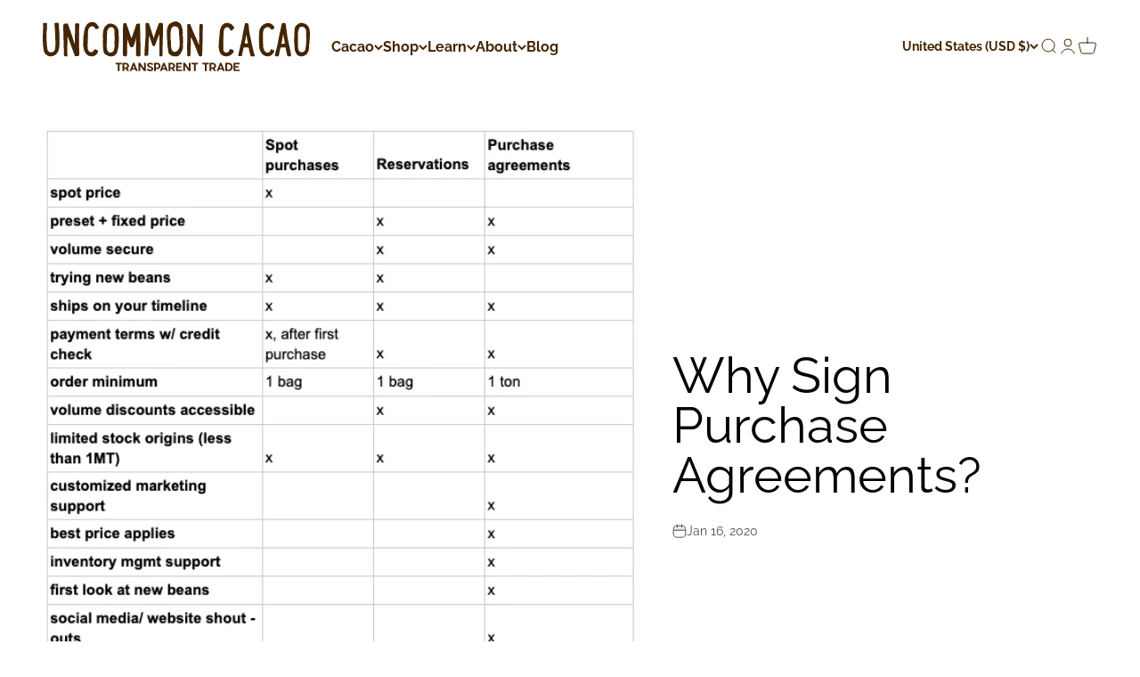

--- FILE ---
content_type: image/svg+xml
request_url: https://www.uncommoncacao.com/cdn/shop/files/Uncommon-Cacao-Logo_1.svg?v=1683314830&width=600
body_size: 19027
content:
<svg width="1256" height="234" viewBox="0 0 1256 234" fill="none" xmlns="http://www.w3.org/2000/svg">
<g clip-path="url(#clip0_117_280)">
<path d="M439.069 118.983V81.5459C439.069 80.7169 439.129 79.8778 439.039 79.0488C438.999 78.7192 438.629 78.4395 438.409 78.1298C438.299 78.4195 438.149 78.6892 438.069 78.9889C437.389 81.5359 436.739 84.093 436.059 86.64C434.71 91.7441 433.61 96.9581 431.89 101.902C430.081 107.106 428.991 112.58 426.202 117.524C424.762 120.081 423.352 121.15 420.583 120.95C418.593 120.811 416.584 120.861 414.594 120.95C412.785 121.03 411.845 120.471 410.975 118.623C408.356 113.03 406.166 107.296 404.087 101.503C402.007 95.7096 400.078 89.8563 398.058 84.033C397.938 83.7034 397.628 83.4337 397.408 83.1341C397.298 83.4237 397.048 83.7334 397.098 83.9931C397.368 85.3915 396.498 86.8698 397.728 88.2482C398.248 88.8275 398.178 90.136 398.038 91.0549C397.718 93.0227 396.798 94.8406 398.008 96.9381C398.668 98.0868 397.098 99.4652 397.948 101.133C398.568 102.352 398.368 104.22 397.168 105.708C396.678 106.307 397.088 107.636 397.088 108.635C397.088 112.79 397.168 116.955 397.068 121.11C396.778 133.286 396.448 145.462 396.049 157.628C395.999 159.166 395.579 160.745 395.029 162.183C394.639 163.222 393.769 163.861 392.369 163.911C387.51 164.091 382.742 163.801 378.223 161.843C377.763 161.643 377.163 161.114 377.133 160.695C376.733 155.181 376.033 149.647 376.173 144.144C376.403 134.794 377.343 125.485 377.133 116.106C376.923 106.627 377.083 97.1379 377.083 87.6589V59.7111C377.083 50.232 377.063 40.743 377.103 31.2639C377.103 30.1752 377.203 28.9666 377.683 28.0277C378.143 27.1287 378.103 26.6592 377.513 25.9101C377.163 25.4606 376.883 24.5217 377.123 24.1421C378.743 21.5651 377.883 18.7384 378.053 16.0415C378.183 13.9739 379.752 12.176 379.122 9.95851C379.062 9.75874 379.732 9.06954 379.952 9.11948C381.672 9.47906 382.982 8.24049 384.541 8.08068C385.951 7.93085 387.271 7.81099 388.7 7.31156C390.1 6.82213 392.319 7.99078 393.069 10.0884C393.529 11.3969 394.009 12.6954 394.489 13.9939C399.758 28.1475 404.407 42.5109 409.086 56.8744C411.095 63.0373 413.464 69.0703 415.084 75.3531C415.274 76.0822 415.714 76.7614 416.074 77.4406C416.504 78.2597 416.984 79.0588 417.444 79.8678C417.654 79.0388 417.803 78.1898 418.083 77.3907C419.143 74.3342 420.273 71.3077 421.323 68.2512C424.922 57.7633 428.621 47.3054 432.02 36.7476C434.38 29.4061 437.139 22.1844 439.109 14.713C439.908 11.6665 441.048 11.277 444.387 11.0273C447.227 10.8175 450.056 10.3381 452.845 9.74875C455.515 9.17941 457.024 10.0085 457.054 12.4456C457.074 14.6131 457.224 16.7906 457.034 18.9282C456.395 26 458.004 32.942 458.194 39.9739C458.244 41.8817 456.924 43.5398 457.914 45.7073C458.674 47.3554 458.064 49.6327 458.064 51.6304V70.5985C458.064 72.766 457.954 74.9335 458.104 77.0811C458.204 78.4794 457.384 80.0576 458.804 81.2862C459.044 81.496 459.104 82.4049 458.904 82.5647C457.454 83.7534 458.194 85.3415 458.084 86.7399C457.964 88.398 457.594 90.2658 458.194 91.6642C458.724 92.8928 458.154 94.0015 458.644 95.1502C459.064 96.1391 459.034 97.3577 459.044 98.4764C459.064 118.443 459.064 138.41 459.054 158.377C459.054 162.423 457.724 163.791 453.625 163.881C450.796 163.941 447.957 163.991 445.137 163.851C443.927 163.791 442.528 163.521 441.608 162.822C440.088 161.663 438.929 160.375 438.969 157.928C439.179 144.953 439.069 131.978 439.069 118.993V118.983Z" fill="#452502"/>
<path d="M116.143 88.1682C116.143 92.4933 116.233 96.8283 116.103 101.143C116.043 103.351 116.703 105.608 115.243 107.796C114.663 108.665 114.813 110.642 115.443 111.561C116.333 112.86 116.223 113.489 115.183 114.408C114.094 115.367 117.063 116.096 115.403 117.155C116.123 119.212 114.843 121.14 115.073 123.208C115.333 125.505 115.133 127.862 115.133 130.19V144.663C115.133 146.99 114.663 149.448 115.243 151.625C116.173 155.161 116.053 158.677 116.163 162.223C116.203 163.531 115.783 163.931 114.484 163.891C111.484 163.801 108.485 163.971 105.496 163.821C103.956 163.741 102.406 163.282 100.927 162.812C100.547 162.692 100.227 161.873 100.167 161.344C98.7572 149.647 99.8469 137.831 98.9471 126.154C98.1373 115.617 98.5672 105.109 97.9873 94.6108C97.8874 92.8329 98.2973 91.1548 98.1373 89.4368C97.8174 86.0807 97.2375 82.7245 97.1875 79.3684C97.0476 70.7184 97.2675 62.0584 97.1075 53.4084C96.9476 44.8882 96.4377 36.378 96.1878 27.8578C96.1478 26.4794 95.4979 24.9012 96.9076 23.6527C97.1275 23.4629 96.7676 22.554 96.6077 22.0046C95.008 16.5509 97.1375 12.7952 102.576 10.9873C104.606 10.3081 106.565 9.93851 108.675 10.0284C110.005 10.0883 111.594 10.4779 112.594 9.89855C113.674 9.26928 114.813 8.58008 115.663 9.21934C116.743 10.0284 117.633 11.1171 118.313 12.5455C120.722 17.5797 122.192 22.9335 124.081 28.1375C126.031 33.4913 127.75 38.9251 129.67 44.2889C131.17 48.484 132.739 52.6892 134.129 56.9343C135.469 61.0395 136.828 65.1448 138.128 69.2601C141.147 78.829 144.087 88.4279 147.166 97.9769C147.966 100.454 149.126 102.821 150.145 105.229C150.255 105.478 150.505 105.668 150.695 105.888C150.845 105.618 151.135 105.338 151.115 105.079C150.785 99.3453 151.755 93.582 150.595 87.8386C150.315 86.4602 151.095 84.912 151.105 83.4337C151.175 77.111 151.085 70.7883 151.165 64.4656C151.185 62.7476 150.505 60.8498 152.105 59.3515C152.355 59.1118 152.305 58.3127 152.105 57.9032C150.615 54.6669 152.525 51.4806 152.215 48.2243C151.865 44.5985 152.135 40.9128 152.135 37.247C152.135 33.5812 152.245 30.2551 152.085 26.7691C152.005 25.0611 152.565 23.353 151.395 21.5451C150.795 20.6162 151.955 18.6385 152.105 17.1102C152.305 15.0526 151.975 13.0249 153.005 10.9773C153.525 9.93851 153.295 8.90969 154.944 9.01957C156.174 9.09948 157.534 9.48903 158.643 8.22049C158.863 7.97078 160.243 8.96963 161.113 9.01957C163.272 9.14942 165.442 9.04953 167.601 9.06951C169.521 9.0795 170.811 10.0783 171.1 11.9262C171.25 12.9051 171.13 13.9239 171.13 14.9128C171.13 22.7337 171.23 30.5547 171.08 38.3757C171.01 42.0714 170.341 45.7472 170.191 49.4429C170.131 50.7914 170.93 52.1398 171.09 53.5282C171.26 55.0065 171.05 56.5248 171.15 58.013C171.24 59.4114 169.791 60.7898 171.13 62.1782C169.761 63.6665 170.161 65.5044 170.141 67.2524C170.111 68.9205 170.141 70.5785 170.141 72.2466V109.194C170.141 110.862 170.331 112.55 170.091 114.178C169.811 116.086 170.281 117.994 170.641 119.682C170.95 121.12 169.321 121.819 170.131 123.018C170.851 124.087 171.34 125.206 171.17 126.594C171.01 127.902 171.29 129.271 171.11 130.579C170.441 135.354 172.42 139.919 172.14 144.643C172.04 146.281 172.6 148.309 171.82 149.468C170.691 151.156 173.26 152.334 171.84 153.673C170.391 155.051 171.35 156.799 171.15 158.377C170.861 160.605 168.901 162.792 166.671 162.842C162.013 162.952 157.344 162.842 152.685 162.892C151.305 162.902 150.495 162.133 150.175 161.034C148.126 154.082 145.326 147.39 143.107 140.488C141.647 135.953 139.798 131.538 138.148 127.063C136.288 122.009 134.469 116.935 132.599 111.891C130.62 106.557 128.47 101.273 126.641 95.8893C124.661 90.0561 121.642 84.6124 120.152 78.5993C117.053 77.1809 119.022 73.7649 117.443 71.7272C117.073 71.2578 116.953 70.6085 116.713 70.0392C116.523 70.5885 116.183 71.1379 116.173 71.6873C116.133 77.1809 116.153 82.6746 116.153 88.1583L116.143 88.1682Z" fill="#452502"/>
<path d="M548.043 112.22V63.7764C548.043 63.1072 548.093 62.4379 548.023 61.7787C547.993 61.499 547.713 61.2593 547.544 60.9996C547.384 61.2593 547.174 61.509 547.054 61.7987C545.374 65.9339 543.694 70.0691 542.055 74.2143C539.445 80.7968 537.236 87.519 534.507 94.0614C532.497 98.8859 530.917 103.9 529.028 108.774C528.198 110.922 527.058 112.95 526.058 115.037C525.929 115.317 525.789 115.816 525.639 115.826C523.489 115.906 521.26 116.246 519.19 115.846C517.201 115.457 515.821 113.958 516.061 111.591C513.211 107.076 512.132 101.852 510.642 96.8682C509.182 91.9739 507.113 87.3192 505.773 82.3649C504.443 77.4906 502.404 72.776 501.024 67.8617C500.914 67.4721 499.935 66.9128 499.675 67.0526C498.585 67.602 499.945 67.9516 499.895 68.3511C499.715 69.7095 499.265 71.028 499.105 72.3865C498.965 73.5351 499.075 74.7138 499.075 75.8824C499.075 77.0511 499.075 78.2097 499.075 79.3784C499.075 80.5171 499.315 81.7257 498.085 82.4648C499.895 83.3638 497.955 84.2228 498.045 85.1318C498.165 86.2804 498.075 87.4591 498.075 88.6277C498.075 89.7964 498.135 90.965 498.055 92.1237C497.985 93.2124 498.545 94.491 497.255 95.28C499.565 98.3565 496.795 101.313 497.015 104.37C497.265 107.846 497.075 111.361 497.075 114.857V124.846C497.075 128.172 497.205 131.508 497.035 134.834C496.875 138.031 496.275 141.217 496.105 144.413C495.935 147.73 496.235 151.086 495.995 154.392C495.875 156.07 494.806 157.618 494.916 159.456C494.946 159.895 493.736 160.844 493.116 160.824C488.867 160.685 484.808 162.672 480.539 161.873C480.019 161.773 479.199 161.414 479.129 161.054C478.679 158.717 478.21 156.36 478.11 153.982C477.94 149.937 479.499 146.051 479.149 141.906C478.789 137.771 478.329 133.416 479.259 129.471C480.349 124.866 479.329 120.311 480.159 115.876C481.199 110.343 480.889 104.829 481.119 99.2954C481.209 97.048 482.089 94.8505 482.069 92.5432C482.049 89.8763 482.459 87.1394 481.929 84.5824C481.549 82.7245 484.598 81.1663 482.129 79.4183C483.828 77.97 482.888 76.0223 483.028 74.3042C483.178 72.3165 483.068 70.3089 483.068 68.3112V22.3642C483.068 20.3665 482.938 18.3588 483.098 16.3711C483.298 13.834 483.598 11.287 484.148 8.80981C484.308 8.11062 485.538 7.0918 486.198 7.14174C489.397 7.41143 492.766 6.02303 495.785 8.05069C498.845 7.38146 499.385 10.1583 499.955 11.7764C503.174 20.9458 505.883 30.295 509.122 39.4545C511.242 45.4176 512.642 51.5905 514.891 57.5336C517.121 63.4268 518.56 69.6296 521.02 75.4829C521.26 76.0522 521 76.8113 521.1 77.4606C521.13 77.6704 521.61 77.98 521.839 77.94C522.269 77.8801 522.949 77.6704 523.019 77.3907C523.449 75.7226 523.669 74.0046 524.079 72.3265C525.069 68.2612 526.208 64.1959 527.518 60.2505C528.728 56.6147 530.148 53.0188 531.287 49.3331C532.737 44.6285 534.197 39.884 536.126 35.3592C539.275 27.9877 540.945 20.0668 544.644 12.9151C544.994 12.2458 544.704 11.227 545.104 10.6177C546.254 8.84977 546.934 6.01304 549.953 7.11177C551.603 7.71108 552.462 4.87435 554.372 6.63233C555.212 7.40144 557.291 6.64231 558.621 7.10178C560.65 7.80098 562.55 8.88972 564.42 9.96848C564.82 10.1982 564.979 11.0672 565.029 11.6665C565.129 12.6554 565.059 13.6642 565.059 14.6631C565.059 33.3115 565.079 51.95 565.02 70.5985C565.02 72.6362 565.489 74.6938 564.19 76.7614C563.59 77.7003 564.52 79.5382 564.53 80.9666C564.53 82.2551 564.04 83.5536 564.09 84.8421C564.78 104.869 562.45 124.836 563.05 144.853C563.17 148.848 563.09 152.844 563.05 156.839C563.05 157.798 562.98 158.787 562.71 159.696C561.46 163.861 561.43 163.851 557.131 163.871C554.802 163.871 552.452 163.691 550.143 163.921C548.143 164.121 548.033 163.262 548.033 161.643C548.083 145.162 548.063 128.682 548.063 112.201L548.043 112.22Z" fill="#452502"/>
<path d="M696.009 96.7583C696.009 101.083 695.739 105.438 696.099 109.733C696.389 113.229 694.78 116.406 695.04 119.812C695.159 121.37 694.34 123.128 695.959 124.446C696.209 124.646 696.199 125.505 695.979 125.875C694.2 128.941 695.199 132.267 695.04 135.464C694.89 138.62 694.8 141.806 695.069 144.943C695.299 147.53 693.87 150.057 694.999 152.614C693.51 155.161 694.1 157.968 694 160.695C693.93 162.632 692.12 163.042 690.99 163.262C688.291 163.771 685.482 163.891 682.722 163.811C681.323 163.771 679.013 160.185 679.003 158.567C678.983 151.745 679.103 144.913 678.953 138.091C678.873 134.395 678.203 130.709 678.033 127.013C677.863 123.358 677.554 119.622 678.083 116.036C679.683 105.199 678.813 94.3311 678.963 83.4737C679.123 72.3165 678.993 61.1694 678.993 50.0123C678.993 38.8551 678.983 28.0376 678.993 17.0503C678.993 13.5144 679.173 13.3945 682.862 13.0349C683.622 12.965 684.352 12.5255 685.112 12.4556C687.221 12.2658 689.341 12.0161 691.45 12.096C694.31 12.2059 692.83 15.0626 693.92 16.451C696.429 19.6373 697.109 23.7626 698.769 27.4083C700.358 30.8943 701.928 34.4103 703.058 38.126C703.907 40.9028 705.367 43.4898 706.607 46.1367C710.796 55.0564 714.335 64.2458 718.494 73.1855C721.143 78.8889 723.623 84.7022 726.092 90.5055C727.782 94.471 729.392 98.5063 730.771 102.542C731.681 105.209 733.321 107.506 733.99 110.213C734.05 110.472 734.34 110.672 734.52 110.902C734.67 110.632 734.98 110.343 734.95 110.093C734.64 107.016 735.6 103.89 734.43 100.824C734.19 100.184 734.92 99.2355 734.93 98.4264C734.93 97.6273 734.43 96.8183 734.45 96.0292C734.48 94.9404 734.89 93.8617 734.95 92.7629C735.04 91.1049 734.49 89.217 735.11 87.8286C735.7 86.5201 735.58 85.1217 735.46 84.1728C735.25 82.5747 736.38 81.396 736.05 79.8279C735.71 78.2297 735.98 76.5117 735.98 74.8536V34.8997C735.98 33.2316 735.85 31.5536 736.02 29.9055C736.18 28.3573 736.55 26.819 737.01 25.3307C737.41 24.0722 736.09 23.2432 736.49 21.9546C736.87 20.756 736.84 19.4276 736.97 18.159C737 17.8294 736.97 17.4898 736.97 17.1602C737.01 13.7042 738.329 12.3258 741.819 12.0461C744.908 11.7964 747.767 13.0649 750.757 13.4644C751.846 13.6143 753.216 14.2535 753.066 16.3711C752.736 21.0057 752.996 25.6903 752.936 30.345C752.926 31.2639 752.846 32.4026 752.316 33.0518C751.606 33.9208 753.816 34.5801 752.276 35.2493C752.086 35.3292 752.086 35.8186 751.956 36.0883C751.057 37.9762 754.496 39.864 751.956 41.7518C751.956 43.7495 752.326 45.8371 751.846 47.7149C751.417 49.4229 754.476 50.8413 752.016 52.4295C751.996 54.4172 751.966 56.4049 751.956 58.3926C751.946 60.2205 751.956 62.0584 751.956 63.8863V86.3603C751.956 88.1882 751.846 90.0361 751.996 91.854C752.106 93.2524 750.517 94.6308 751.956 96.0192C750.297 97.2378 752.196 98.4564 751.956 99.685C751.606 101.543 751.067 103.401 750.997 105.269C750.847 109.424 750.947 113.589 750.947 117.754C750.947 120.751 751.017 123.747 750.917 126.744C750.877 128.072 750.037 129.511 750.377 130.669C750.717 131.838 750.287 132.817 750.377 133.895C750.527 135.454 750.057 137.072 749.967 138.67C749.877 140.168 749.947 141.667 749.947 143.165C749.947 144.663 749.687 146.221 750.017 147.64C750.327 148.958 748.557 149.907 749.777 151.445C750.237 152.025 749.117 153.703 748.987 154.911C748.827 156.39 749.047 157.908 748.927 159.396C748.667 162.532 747.157 163.831 743.958 163.861C742.289 163.881 740.619 163.761 738.959 163.891C736.3 164.091 735.12 162.772 733.831 160.485C731.381 156.14 729.871 151.445 727.982 146.9C725.802 141.647 723.823 136.303 721.913 130.929C720.574 127.163 718.894 123.527 717.364 119.832C715.715 115.856 713.975 111.911 712.445 107.885C710.976 104 708.826 100.404 707.747 96.3288C707.247 94.441 705.847 92.8029 704.967 90.995C702.598 86.1506 700.938 80.9765 698.039 76.3718C697.619 75.7026 697.669 74.6438 696.639 75.0134C695.149 75.5528 697.219 76.1221 696.789 76.6016C695.209 78.3296 696.059 80.3772 696.009 82.265C695.869 87.0895 695.959 91.9239 695.959 96.7483L696.009 96.7583Z" fill="#452502"/>
<path d="M622.246 163.881C621.077 163.881 619.907 163.811 618.747 163.891C612.109 164.38 606.39 161.953 601.051 158.367C599.332 157.209 597.652 155.93 596.182 154.472C594.713 153.013 593.303 151.385 592.323 149.587C591.303 147.72 590.664 145.592 590.184 143.504C589.614 141.037 589.324 138.51 589.054 135.983C588.894 134.505 589.614 132.557 588.894 131.588C587.714 129.99 587.944 128.432 588.114 126.924C588.264 125.645 586.535 124.586 587.844 123.248C587.974 123.118 587.094 122.229 587.054 121.67C586.665 115.657 586.405 109.633 585.995 103.62C585.795 100.754 585.355 97.907 585.015 95.0503C584.695 92.3235 585.495 89.5567 584.465 86.7998C584.035 85.6412 585.795 84.2927 584.365 82.6147C583.605 81.7257 584.125 79.7779 584.005 78.3196C583.595 73.4752 584.995 68.5009 583.045 63.7464C582.815 63.1771 582.815 62.348 583.045 61.7787C584.645 57.8732 584.425 54.0376 583.085 50.0922C582.705 48.9635 582.805 47.2854 583.405 46.3066C584.115 45.1679 584.075 44.1091 583.975 43.0403C583.385 36.6677 585.595 30.8943 587.504 25.0111C588.804 20.9858 590.764 17.32 593.073 13.844C593.803 12.7453 595.143 11.9961 596.332 11.287C601.631 8.09065 606.68 4.39492 612.798 2.79676C613.988 1.08873 616.028 2.33729 617.717 1.2885C619.687 0.0599186 622.636 0.369561 625.166 0.089884C629.475 -0.389563 633.234 1.39837 636.753 3.44601C639.302 4.93429 641.792 6.59238 644.261 8.20053C647.44 10.2681 650 13.2048 651.06 17.1802C651.929 20.4564 653.219 23.6127 654.199 26.879C655.169 30.1252 655.289 33.5912 656.878 36.7476C657.678 38.3457 656.558 40.8528 657.248 42.5709C657.978 44.3988 658.428 45.7872 657.148 47.3853C659.118 53.1387 657.018 59.1517 658.118 64.8652C659.838 73.8847 658.488 82.9243 659.038 91.9239C659.128 93.4821 658.338 95.2601 659.998 96.5286C660.158 96.6485 660.098 97.1879 659.998 97.4975C657.888 104.599 659.088 111.881 659.128 119.053C659.168 126.874 656.888 133.905 653.639 140.788C651.45 145.432 648.93 149.887 645.991 154.092C642.692 158.807 638.183 162.003 632.674 163.701C631.914 163.931 631.064 163.871 630.244 163.871C627.575 163.891 624.916 163.871 622.246 163.871V163.881ZM641.012 56.6546C640.782 53.2885 640.952 49.9623 640.232 46.5463C639.592 43.4998 639.572 40.1936 639.012 37.0273C638.173 32.3227 636.173 28.5071 631.774 25.97C628.045 23.8125 624.246 23.0434 619.997 22.9635C613.178 22.8336 609.089 26.4994 605.72 31.7933C601.801 37.9562 602.031 45.048 601.151 51.8202C600.511 56.7245 601.151 61.7887 600.931 66.763C600.871 68.0215 602.651 69.2001 601.071 70.4487C601.061 75.7626 601.131 81.0764 600.971 86.3903C600.931 87.8087 601.671 88.7875 601.991 89.9762C602.481 91.7941 602.821 93.6719 602.991 95.5398C603.161 97.3577 603.031 99.1955 603.031 101.023V106.507C603.031 108.505 602.971 110.502 603.051 112.49C603.121 114.198 602.501 116.056 603.941 117.524C601.531 119.133 604.31 120.571 604.16 122.229C603.731 127.053 605.48 131.408 607.99 135.544C610.859 140.298 614.738 143.125 620.427 142.855C622.466 142.765 624.576 142.496 626.475 141.816C628.195 141.197 629.725 139.978 631.244 138.89C635.763 135.624 639.072 131.179 640.822 126.085C641.852 123.098 643.141 119.792 642.932 116.516C642.702 112.88 644.141 109.524 644.041 105.948C643.961 102.961 644.151 99.9547 643.991 96.9681C643.821 93.9416 643.031 90.9151 643.101 87.9086C643.221 82.345 641.332 76.9512 641.972 71.3577C642.062 70.5486 641.102 69.6496 641.102 68.7906C641.102 67.9316 642.222 66.8129 641.942 66.2535C640.392 63.1272 641.322 59.8409 641.022 56.6546H641.012Z" fill="#452502"/>
<path d="M59.1563 105.109V93.6219C59.1563 92.1237 59.1863 90.6254 59.1563 89.1271C59.1263 87.8286 59.4963 86.1406 58.8264 85.3115C57.4967 83.6734 59.7462 83.0142 59.2863 81.426C57.1668 74.2243 58.6764 66.743 58.0366 59.4214C57.8766 57.6235 58.6065 55.9155 58.1366 54.2574C56.367 47.9646 58.0166 41.4521 56.9968 35.2193C56.197 30.315 56.8969 25.3907 55.9871 20.6661C55.3272 17.2501 55.2872 13.9339 55.1772 10.5578C55.1273 8.73989 55.9571 7.31154 57.5767 7.21166C61.6058 6.95196 65.5049 5.48365 69.6139 6.04301C72.0933 6.38261 74.9127 8.65999 75.1126 11.0572C75.3526 13.9339 74.6827 16.9404 76.1924 19.6074C76.8122 20.7061 74.2728 21.1356 75.8925 22.474C76.4923 22.9635 76.1124 24.6515 76.1424 25.7902C76.1724 26.9589 76.0624 28.1275 76.1624 29.2862C76.4523 32.6423 76.9522 35.9984 77.1122 39.3646C77.2821 42.8505 77.2022 46.3565 77.1122 49.8425C77.0922 50.7414 79.0017 51.6204 77.1522 52.5094C77.822 53.1986 78.7918 53.8279 77.722 54.9166C76.6023 56.0653 78.7318 56.5647 78.2219 57.7933C77.812 58.7921 78.1419 60.0906 78.1419 61.2593V67.7518C78.1419 81.7357 78.1719 95.7095 78.1219 109.693C78.1119 112.45 78.2419 115.337 77.4921 117.924C76.7323 120.561 78.1819 123.497 76.1424 125.835C76.8622 128.192 75.3026 130.18 75.0527 132.397C74.8327 134.335 73.8329 136.193 73.1431 138.071C71.4635 142.645 69.7839 147.25 65.9448 150.556C64.1852 152.074 63.2854 154.182 61.1859 155.62C57.2668 158.307 53.3777 160.725 48.7487 161.903C48.1689 162.053 47.719 162.742 47.1491 162.842C44.7996 163.262 42.4402 163.681 40.0707 163.841C37.5813 164.011 35.0619 164.041 32.5825 163.841C28.8133 163.531 25.3341 162.722 21.9749 160.435C18.3458 157.958 15.0665 155.221 11.9172 152.204C8.11812 148.549 6.0186 144.124 5.1588 139.01C4.44896 134.794 3.53917 130.629 2.92931 126.384C2.44943 122.988 2.40943 119.642 2.1195 116.286C2.00953 115.077 1.36967 113.909 1.18972 112.7C1.01976 111.561 1.17972 110.373 1.14973 109.214C1.11973 107.905 1.51964 105.828 0.889786 105.438C-0.659856 104.469 1.97953 103.391 0.509873 102.811C1.86956 99.4252 -0.399917 96.2289 0.0399819 92.7929C0.519871 89.0273 0.149956 85.1517 0.149956 81.3261V70.3388C0.149956 68.3411 0.0499796 66.3334 0.17995 64.3457C0.319917 62.2981 -0.479898 60.1506 1.10973 58.2328C1.92955 57.2439 0.189947 56.2051 0.689832 54.9066C1.07974 53.8978 1.09974 52.7092 1.13973 51.6004C1.20971 49.6027 1.04975 47.5951 1.17972 45.6073C1.37967 42.7407 0.69983 39.874 1.98953 36.9573C2.5694 35.6588 2.91932 33.4114 1.47965 31.8033C1.21971 31.5136 1.04975 30.7345 1.2397 30.5048C3.07928 28.2973 2.03952 25.7303 2.06951 23.373C2.09951 21.0257 2.5594 18.6784 1.31969 16.2113C0.449887 14.4833 1.00976 11.9562 1.19971 9.80866C1.34968 8.12061 2.92931 7.06183 4.76889 7.05184C8.26808 7.04185 11.7673 7.05184 15.2665 7.05184C16.5562 7.05184 17.6959 7.16171 18.9256 7.94081C19.6854 8.42026 20.1753 8.55011 20.1753 9.53897C20.1453 16.6907 20.6252 23.8924 19.9654 30.9942C19.6055 34.8598 19.9154 38.8851 18.9756 42.5309C17.7959 47.1256 18.2758 51.6204 18.2058 56.1452C18.0458 66.2935 18.0358 76.4518 18.2058 86.6C18.3258 93.7917 18.4357 101.023 19.3355 108.135C19.7554 111.511 19.8054 114.887 20.2753 118.214C20.6052 120.571 21.415 122.858 21.1751 125.305C20.9452 127.583 22.8547 129.531 22.1749 131.878C24.6743 138.92 27.2337 144.104 36.6115 144.903C39.7908 145.172 42.9901 144.783 45.4595 144.134C53.7376 141.966 56.5369 135.663 58.2465 128.172C59.1263 124.297 59.1263 120.461 59.1563 116.585C59.1863 112.76 59.1563 108.934 59.1563 105.099V105.109Z" fill="#452502"/>
<path d="M283.105 100.434C283.105 93.2824 282.815 87.9385 283.195 82.6446C283.515 78.1798 281.985 73.9547 282.135 69.5797C282.235 66.713 281.525 63.7864 283.035 60.9697C283.654 59.811 281.785 58.2328 283.105 56.8444C282.925 52.01 284.304 47.3953 284.964 42.6808C285.544 38.5555 286.874 34.8098 288.543 31.1541C291.313 25.091 295.482 20.1967 301.08 16.3911C303.03 15.0626 305.01 13.824 307.009 12.5755C311.358 9.85862 316.257 9.27929 320.906 10.2681C324.145 10.9574 327.904 10.5778 330.694 13.0549C339.512 15.562 345.47 20.4364 350.059 28.0476C353.668 34.0307 356.058 40.3934 356.118 47.5152C356.128 49.0434 357.507 51.0611 356.908 51.99C355.778 53.748 357.397 54.8367 357.128 56.2651C356.858 57.7134 357.068 59.2516 357.068 60.7499V65.7441C357.068 67.4122 356.688 69.1802 357.138 70.7084C358.277 74.544 358.067 78.4195 358.027 82.295C358.017 83.6834 358.607 85.2117 357.198 86.4702C356.848 86.7799 356.978 88.388 357.387 88.6777C359.037 89.8263 356.978 90.9251 357.487 91.844C358.187 93.1126 358.457 94.1913 357.257 95.29C357.068 95.4599 357.028 95.8894 357.058 96.189C357.717 101.932 355.978 107.536 356.038 113.239C356.118 120.441 354.268 127.303 352.329 134.155C351.439 137.302 351.029 140.588 349.979 143.664C348.879 146.861 347.76 150.197 345.55 152.774C342.311 156.559 338.642 159.935 333.893 161.903C331.403 162.932 328.864 163.701 326.215 163.831C322.396 164.011 318.556 163.911 314.727 163.861C312.018 163.831 309.419 163.112 307.089 161.833C302.88 159.536 298.471 157.678 294.392 155.021C289.593 151.885 287.604 147.39 286.124 142.416C285.354 139.839 285.344 137.022 284.864 134.405C284.404 131.848 284.494 129.291 284.004 126.814C282.165 117.444 283.605 107.995 283.065 100.434H283.105ZM301.1 93.4622V97.957C301.1 99.4552 301.18 100.954 301.08 102.452C300.98 103.93 300.021 105.938 300.661 106.747C302.11 108.595 299.961 109.304 299.971 110.692C300.011 114.118 300.571 117.425 301.06 120.771C301.32 122.569 300.98 124.436 301.14 126.254C301.3 127.962 301.64 129.68 302.13 131.328C303.09 134.595 303.92 138.001 306.319 140.558C308.829 143.225 311.138 146.481 315.577 145.902C317.637 148.319 319.696 146.201 321.746 145.892C330.004 144.633 332.903 139.749 335.093 132.787C335.463 131.608 335.882 130.42 336.062 129.201C336.252 127.912 335.702 126.204 336.352 125.355C337.452 123.917 336.892 122.519 337.082 121.13C337.242 119.912 339.312 118.693 337.122 117.454C338.642 116.386 337.852 114.768 338.112 113.389C338.712 110.243 336.912 107.396 337.082 104.31C337.432 98.1268 337.222 91.9539 337.822 85.7211C338.512 78.6492 338.952 71.3377 337.172 64.166C336.622 61.9685 337.062 59.5313 337.092 57.194C337.122 54.8867 336.392 52.04 337.472 50.4118C339.232 47.7849 336.402 46.2466 336.972 44.0092C337.462 42.0715 336.792 39.9939 336.242 37.9162C335.343 34.5002 333.803 32.093 330.984 29.9155C327.014 26.859 322.606 26.5094 318.187 27.1686C315.577 27.5582 312.808 28.557 310.708 30.8045C306.969 34.8098 305.24 39.824 303.11 44.6585C302.68 45.6373 302.2 46.6961 302.13 47.7349C301.72 54.587 303 61.529 301.05 68.2712C300.721 69.4199 303.05 70.3988 301.1 71.4575C303.29 72.6861 301.15 73.8947 301.14 75.1233C301.13 76.0722 302.95 76.6615 301.61 78.02C300.821 78.8191 302.92 79.8179 301.57 81.2163C300.791 82.0254 301.14 83.9931 301.12 85.4514C301.07 88.1083 301.1 90.7753 301.1 93.4422V93.4622Z" fill="#452502"/>
<path d="M1214.23 163.881C1210.89 164.181 1207.19 163.531 1203.54 162.083C1198.83 160.225 1195.6 156.849 1192.87 152.754C1189.76 148.079 1187.35 143.155 1185.73 137.721C1185.15 135.783 1184.97 133.985 1184.94 132.098C1184.92 130.959 1182.84 130.24 1184.51 128.741C1186.05 127.363 1183.13 126.474 1183.81 124.816C1184.28 123.677 1184.01 122.179 1183.88 120.861C1183.63 118.493 1183.11 116.146 1182.94 113.779C1182.77 111.461 1183.31 109.034 1182.83 106.807C1180.88 97.6573 1182.35 88.4279 1181.95 79.2485C1181.85 76.8912 1181.2 74.3442 1182.89 72.1667C1182.97 72.0668 1182.97 71.7971 1182.89 71.6773C1181.41 69.28 1183.13 66.9128 1182.94 64.5055C1182.75 62.0284 1182.78 59.5113 1182.93 57.0242C1183.11 53.9877 1182.3 50.9012 1183.8 47.8947C1184.28 46.9258 1183.39 45.3476 1183.4 44.0591C1183.4 42.6408 1184.01 41.1825 1183.85 39.7941C1183.37 35.519 1185.17 31.6634 1186.01 27.6581C1186.4 25.7902 1187.87 24.0922 1189.02 22.4441C1193.1 16.5908 1200.24 10.6876 1207.1 8.48019C1212.08 6.88203 1217.21 6.33267 1222.65 7.87089C1226.85 9.05952 1231.1 9.99844 1234.91 12.076C1244.35 17.2201 1249.94 24.0922 1252.84 34.1406C1253.84 37.5966 1255.11 41.0226 1254.99 44.7883C1254.95 46.0768 1256.12 47.3953 1255.2 48.8136C1256.59 50.212 1255.72 51.95 1255.85 53.5282C1255.99 55.1763 1255.88 56.8544 1255.88 58.5224V63.5167C1255.88 65.1848 1256.19 66.9228 1255.81 68.4909C1255.16 71.1179 1255.31 73.7948 1254.97 76.4318C1254.58 79.5482 1254.63 82.7745 1255 85.8909C1255.15 87.1494 1253.52 87.7487 1254.47 89.267C1255 90.106 1254.03 91.814 1253.91 93.1525C1253.79 94.471 1253.88 95.8094 1253.88 97.1479C1253.88 98.4863 1254.01 99.8248 1253.84 101.133C1253.67 102.512 1253.17 103.85 1252.89 105.219C1252.61 106.597 1253.41 108.125 1252.04 109.404C1251.61 109.803 1251.9 110.972 1251.89 111.791C1251.87 113.119 1251.89 114.458 1251.89 115.786C1251.89 117.954 1251.44 120.241 1252.02 122.239C1252.57 124.137 1250.08 125.705 1251.87 127.433C1249.89 129.191 1251.39 131.528 1250.86 133.506C1250.23 135.893 1249.74 138.39 1248.63 140.558C1245.91 145.872 1243.5 151.375 1238.84 155.511C1234.61 159.266 1229.5 161.004 1224.38 162.842C1222.92 163.361 1221.35 163.671 1219.8 163.831C1218.15 164.001 1216.47 163.871 1214.25 163.871L1214.23 163.881ZM1199.88 86.4902V105.938C1199.88 107.436 1200.49 109.444 1199.75 110.313C1198.28 112.061 1200.1 113.209 1200.12 114.578C1200.14 115.876 1198.05 116.995 1199.74 118.293C1199.84 123.078 1201.23 127.673 1201.85 132.367C1202.22 135.184 1205.58 140.438 1208.03 141.906C1214.55 145.812 1220.98 146.071 1227.57 141.976C1228.55 141.367 1229.2 140.788 1229.94 139.929C1233.68 135.584 1233.79 129.86 1235.76 124.866C1236.6 122.758 1235.95 120.221 1236.69 117.784C1237.4 115.457 1237.77 112.67 1237.7 110.283C1237.5 103.371 1238.93 96.6085 1238.88 89.7464C1238.86 87.0895 1238.59 84.3826 1238.96 81.7856C1239.29 79.5082 1237.21 77.4606 1238.63 75.2232C1237.11 72.796 1237.97 70.1091 1237.92 67.562C1237.78 59.9208 1237.87 52.2697 1237.87 44.6285C1237.87 43.6296 1238.25 42.401 1237.8 41.6819C1236.3 39.2547 1236.43 36.2182 1234.82 33.9408C1233.52 32.083 1231.83 30.4748 1230.2 28.8667C1226.24 24.9612 1219.35 23.2631 1214.17 25.0511C1209.91 26.5194 1206.32 28.6769 1204.78 33.4913C1203.85 36.408 1202.52 39.2247 1201.89 42.2612C1201.57 43.7894 1200.92 45.3177 1200.97 46.8359C1201.03 48.534 1199.82 49.9124 1199.97 51.4007C1200.27 54.4272 1198.72 57.6435 1200.86 60.4902C1201.02 60.6999 1201.04 61.2793 1200.88 61.4391C1198.88 63.4068 1200.03 65.854 1199.97 68.0315C1199.79 74.1744 1199.91 80.3273 1199.91 86.4802L1199.88 86.4902Z" fill="#452502"/>
<path d="M1101.06 163.881C1098.89 163.631 1096.33 164.31 1093.79 163.012C1092.73 162.473 1091.91 162.602 1091.88 161.034C1091.71 152.674 1093.74 144.773 1096.36 136.922C1098.08 131.798 1099.44 126.544 1100.91 121.34C1102.61 115.317 1103.26 109.074 1104.68 102.981C1105.71 98.5862 1106.77 94.0515 1107.08 89.4068C1107.28 86.3903 1108.35 83.3139 1108.9 80.2374C1109.42 77.3108 1110.01 74.4141 1110.69 71.5175C1111.18 69.4199 1111.47 67.1725 1111.91 65.005C1112.75 60.8798 1113.56 56.7545 1114.55 52.6492C1115.39 49.1733 1116.21 45.6473 1116.91 42.1214C1118.74 32.932 1121.2 23.8824 1122.95 14.6731C1123.2 13.3446 1124.14 12.166 1124.57 10.8675C1125.52 8.00077 1127.39 7.08183 1130.41 6.95198C1133.73 6.80215 1136.73 8.35036 1140 8.13062C1140.27 8.11064 1140.76 8.94967 1140.88 9.4491C1141.61 12.6554 1142.59 15.7618 1143.03 19.078C1143.78 24.6815 1144.75 30.2451 1144.9 35.9086C1146.55 38.4356 1145.81 41.2724 1145.86 43.9793C1145.9 45.927 1147.39 47.4652 1146.97 49.5628C1146.6 51.4207 1147.07 53.2785 1147.8 55.1663C1148.45 56.8644 1148.03 58.8121 1148.7 60.7699C1149.54 63.227 1149.12 66.0738 1149.77 68.8006C1150.87 73.4153 1150.74 78.3396 1152.01 82.8844C1153.57 88.4579 1154.6 94.1613 1155.63 99.7749C1156.62 105.189 1158.05 110.532 1159.15 115.896C1160.23 121.17 1161.19 126.564 1162.71 131.808C1163.47 134.445 1163.88 137.312 1164.5 140.068C1165.11 142.835 1165.05 145.812 1165.98 148.449C1167.24 151.985 1166.78 155.511 1166.86 159.046C1166.93 162.353 1165.44 163.831 1162.27 163.881C1159.94 163.911 1157.6 164.031 1155.28 163.841C1153.59 163.701 1151.57 163.581 1150.36 162.612C1149.35 161.813 1149.17 159.876 1148.75 158.367C1147.23 152.964 1146.51 147.39 1145.14 141.956C1144.12 137.911 1143.03 133.686 1142.83 129.371C1142.75 127.693 1141.7 126.144 1141.83 124.287C1141.93 122.908 1140.99 121.929 1139.39 121.929C1133.06 121.929 1126.73 121.909 1120.4 121.949C1118.82 121.959 1117.16 123.577 1116.96 125.885C1116.5 131.249 1114.14 136.183 1113.76 141.597C1113.56 144.463 1111.47 147.12 1111.9 150.257C1110.44 151.535 1111.1 153.273 1110.87 154.831C1110.67 156.21 1110.06 157.538 1109.95 158.917C1109.87 159.965 1109.2 160.685 1108.99 161.514C1108.46 163.571 1107.21 163.971 1105.41 163.881C1104.09 163.821 1102.76 163.871 1101.05 163.871L1101.06 163.881ZM1125.57 105.948C1128.94 104.529 1133.35 104.999 1137.73 104.939C1139.16 104.919 1138.35 104.469 1138.2 103.63C1137.27 98.6462 1136.84 93.572 1135.84 88.6077C1134.97 84.3227 1134.98 79.8479 1133.2 75.7426C1133.02 75.3231 1132.9 74.8237 1132.92 74.3642C1133.16 69.9992 1130.95 66.0338 1130.88 61.7188C1130.88 61.4791 1130.55 61.2493 1130.37 61.0096C1130.21 61.2793 1129.97 61.529 1129.92 61.8187C1128.95 67.0626 1128.26 72.3565 1126.97 77.5505C1126.28 80.3173 1126.71 83.4038 1125.81 86.0707C1123.81 92.0638 1124 98.4664 1121.93 104.41C1121.62 105.289 1121.99 106.028 1123.17 105.928C1123.67 105.888 1124.17 105.928 1125.57 105.928V105.948Z" fill="#452502"/>
<path d="M986.652 163.881C984.323 163.881 981.983 163.821 979.654 163.901C978.444 163.941 978.264 163.431 977.794 162.363C976.225 158.817 974.935 155.151 974.085 151.445C973.495 148.848 972.096 146.521 971.926 143.824C971.776 141.317 970.846 138.98 970.196 136.572C969.456 133.836 969.276 130.939 968.966 128.092C968.806 126.674 969.146 125.156 967.936 124.017C967.547 123.647 967.137 122.978 966.727 122.978C963.328 122.978 960.128 121.51 956.639 121.859C953.34 122.189 949.981 122.009 946.651 121.889C945.242 121.839 944.352 122.569 943.992 123.607C943.432 125.225 943.232 126.963 942.942 128.662C942.572 130.849 942.862 133.416 941.782 135.144C940.413 137.351 941.433 139.779 940.083 141.986C939.013 143.734 939.583 146.391 938.863 148.449C937.633 151.995 937.723 155.71 936.944 159.296C936.514 161.274 934.984 162.832 933.055 162.862C929.225 162.922 925.396 162.822 921.567 162.912C920.237 162.942 920.197 162.343 919.838 161.254C919.268 159.566 919.498 158.207 919.818 156.529C920.317 153.892 920.138 151.186 920.807 148.449C921.927 143.924 923.467 139.509 924.396 134.934C925.176 131.109 926.686 127.473 926.996 123.507C927.226 120.561 928.386 117.744 929.105 114.887C930.065 111.142 930.785 107.316 931.835 103.58C933.814 96.5386 934.634 89.207 936.844 82.1851C937.493 80.1375 936.984 77.8202 937.823 75.6027C938.653 73.4352 938.783 70.9381 938.883 68.5709C938.983 66.1536 940.623 63.9961 939.933 61.499C941.613 57.2439 941.623 52.6193 942.682 48.2044C943.662 44.1291 944.182 39.7741 945.102 35.6488C946.291 30.345 946.641 24.8413 948.681 19.6873C949.531 17.5397 949.471 15.0326 949.961 12.7253C950.221 11.5367 950.65 10.3281 951.28 9.29924C951.64 8.70992 952.59 8.07066 953.22 8.13059C956.749 8.45022 960.238 7.58123 963.877 8.84976C966.047 9.60889 966.677 10.9573 966.817 12.3158C967.177 15.8317 968.456 19.2378 968.006 22.8836C967.846 24.1821 968.736 25.5805 968.886 26.9589C969.056 28.4372 968.926 29.9454 968.926 31.4437C968.926 32.7722 968.376 34.7199 969.046 35.3092C970.306 36.4379 968.356 37.9861 969.926 38.6953C970.256 42.0515 970.536 45.4176 970.956 48.7637C971.086 49.8125 971.716 50.8014 971.896 51.8501C972.305 54.1974 972.575 56.5647 972.925 58.922C973.245 61.1195 973.465 63.3369 973.945 65.4944C975.035 70.3488 976.294 75.1732 977.434 80.0176C978.294 83.6634 979.154 87.3092 979.894 90.975C980.674 94.8306 981.043 98.786 982.123 102.552C982.853 105.119 983.303 107.716 983.893 110.293C985.092 115.467 986.162 120.671 987.322 125.845C988.142 129.491 989.282 133.086 989.851 136.762C990.791 142.795 992.191 148.658 994.91 154.152C995.96 156.27 996.97 158.377 996.9 160.814C996.84 162.982 996.14 163.821 994.1 163.871C991.601 163.941 989.102 163.891 986.602 163.891L986.652 163.881ZM956.229 103.95C957.719 103.95 959.218 103.99 960.708 103.95C963.407 103.87 964.177 103.161 963.897 100.344C963.627 97.6773 963.427 94.8106 962.598 92.4233C961.818 90.1659 962.008 87.8486 961.168 85.5812C959.988 82.3849 960.288 78.6392 959.948 75.1233C959.888 74.494 959.848 73.8448 959.688 73.2355C958.978 70.5186 958.079 67.8417 957.939 64.995C957.889 64.0461 957.719 63.0972 957.609 62.1483C956.259 62.8574 957.489 64.2958 956.909 65.015C954.939 67.4721 957.039 70.8183 954.949 73.1755C954.63 79.1786 952.22 84.8321 951.95 90.8451C949.821 92.6131 951.64 95.3999 950.121 97.5974C949.191 98.9458 949.951 101.453 949.961 103.451C951.72 103.61 953.48 103.78 955.239 103.94C955.569 103.97 955.899 103.94 956.239 103.94L956.229 103.95Z" fill="#452502"/>
<path d="M849.974 56.0853C849.974 60.2704 850.634 63.4767 849.764 66.1936C849.084 68.3212 849.094 70.2989 849.024 72.3365C848.974 73.7149 848.364 75.3231 849.894 76.4718C850.144 76.6515 850.134 77.5006 849.944 77.9001C847.984 81.9754 849.084 86.2904 849.034 90.4756C848.874 104.12 848.994 117.764 848.954 131.408C848.954 134.475 849.904 137.312 851.024 140.048C852.513 143.694 854.823 144.413 858.702 146.041C863.801 148.189 867.57 145.452 871.489 143.644C873.658 142.645 875.458 140.368 875.958 137.631C876.048 137.162 875.958 136.612 876.178 136.223C877.188 134.465 877.917 131.858 879.417 131.259C881.517 130.42 884.336 130.669 886.655 131.239C890.105 132.078 893.254 133.876 896.183 135.923C897.923 137.142 898.583 140.538 897.493 142.815C896.693 144.493 895.893 146.291 894.653 147.61C888.815 153.793 883.016 160.035 874.228 162.163C871.479 162.832 868.859 164.101 865.95 163.861C861.921 163.531 857.942 164.091 853.823 163.052C849.074 161.853 845.085 159.606 841.456 156.729C835.977 152.394 832.318 146.581 830.518 139.849C829.389 135.614 827.449 131.438 828.069 126.924C828.239 125.685 826.409 125.046 827.629 123.557C828.099 122.988 827.119 121.34 827.009 120.161C826.879 118.843 826.979 117.504 826.979 116.166C826.979 114.827 827.279 113.419 826.919 112.191C826.259 109.943 827.899 108.095 827.519 105.818C827.149 103.61 827.869 101.233 827.969 98.9358C828.069 96.6085 827.669 94.2113 828.109 91.9739C828.379 90.5655 828.509 89.0972 828.899 87.6788C829.319 86.1306 828.559 84.2228 829.079 82.7445C830.378 79.0688 829.019 75.0634 830.198 71.7172C831.758 67.3023 829.469 62.5978 831.988 58.4925C829.519 56.7745 832.598 55.1563 832.108 53.2985C831.678 51.6903 832.298 49.8025 832.458 48.0346C832.628 46.1068 832.518 44.0991 833.038 42.2812C834.187 38.2558 834.587 34.0008 836.377 30.1952C838.077 26.5593 839.696 22.7737 842.086 19.6074C845.985 14.4233 851.244 10.2981 857.362 8.46023C862.571 6.90203 868.18 6.02304 873.938 7.8809C876.888 8.8298 879.757 9.90856 882.666 10.9474C888.155 12.8951 891.544 16.9404 894.763 21.3454C896.433 23.6427 897.983 26.03 899.732 28.2674C901.332 30.305 901.512 31.0342 899.722 32.7322C896.523 35.7487 893.284 38.7553 889.885 41.5421C886.525 44.2989 882.376 43.1902 881.087 38.985C880.387 36.7276 878.587 35.3692 877.817 33.3415C877.038 31.2739 875.418 30.2551 873.648 29.1264C869.469 26.4395 864.401 26.3096 860.381 29.1464C860.111 29.3361 859.951 29.7157 859.662 29.8256C853.603 32.1629 852.433 37.7464 851.014 43.0603C849.764 47.7049 849.854 52.5094 849.984 56.0953L849.974 56.0853Z" fill="#452502"/>
<path d="M190.126 99.9047C190.126 97.078 190.286 94.2412 190.086 91.4245C189.836 87.8187 191.606 84.5125 191.206 80.8467C190.826 77.3907 191.046 73.8648 191.156 70.3788C191.206 68.7606 192.246 67.1525 191.156 65.5344C193.135 64.3258 191.136 61.6389 193.075 60.3204C193.385 60.1106 193.125 59.0518 193.115 58.3926C193.075 55.0265 194.475 51.8801 194.795 48.6638C195.195 44.6884 196.225 40.9328 196.975 37.0672C197.374 35.0495 197.804 33.0419 198.534 31.194C200.724 25.7203 203.093 20.4164 206.782 15.592C210.112 11.237 213.981 8.20052 218.75 5.85323C221.899 4.30502 225.258 3.39607 228.597 3.21627C231.906 3.03648 235.486 1.9777 238.665 4.07528C244.494 4.16518 248.943 7.67113 252.532 11.3369C257.291 16.2013 261.64 21.7049 263.439 28.7169C263.769 29.9854 264.159 30.6446 263.119 31.5236C262.609 31.9531 262.239 32.7422 261.69 32.882C257.78 33.8709 254.411 36.7076 249.992 36.1083C248.483 35.8986 247.853 35.2693 247.033 34.1206C245.113 31.4237 244.064 28.1875 241.504 25.8901C239.505 24.0922 237.485 22.7737 234.666 23.0334C233.346 23.1533 231.996 23.1033 230.677 23.0434C226.598 22.8436 223.268 24.9412 220.529 27.3484C217.89 29.6658 216.16 33.0019 215.1 36.5079C214.43 38.7253 213.191 40.9627 213.261 43.1602C213.331 45.3976 211.781 47.6051 213.101 49.8225C211.211 53.5382 212.321 57.5236 212.141 61.3891C211.951 65.3745 212.101 69.3699 212.101 73.3653C212.101 75.1932 212.641 77.2708 211.961 78.7891C211.151 80.597 212.711 82.0453 212.021 83.4737C211.361 84.8721 212.271 86.4303 211.851 87.2993C211.081 88.8774 211.151 90.3557 211.111 91.9139C211.061 93.7418 211.101 95.5697 211.101 97.4076V102.901C211.101 104.729 211.191 106.567 211.061 108.385C211.011 109.094 210.321 109.743 210.171 110.473C210.082 110.882 210.651 111.411 210.641 111.871C210.611 112.78 209.992 114.278 210.311 114.478C212.261 115.746 209.392 117.734 211.111 118.883C210.581 124.616 211.601 130.679 215.02 137.401C217.54 142.346 221.759 144.953 226.838 144.703C231.637 144.473 236.355 142.555 239.105 137.881C239.815 136.672 240.415 135.384 241.274 134.305C242.194 133.136 243.364 132.158 244.424 131.099C246.013 132.567 248.113 131.448 249.832 132.167C252.812 133.426 255.801 134.655 258.68 136.103C259.37 136.453 259.95 137.621 260.04 138.46C260.32 141.357 259.86 144.024 258.16 146.651C252.912 154.781 250.932 157.468 243.274 161.144C239.725 162.852 236.036 164.211 231.916 163.901C228.057 163.611 224.198 164.111 220.309 162.982C216.34 161.833 212.611 160.155 209.552 157.668C201.983 151.525 197.434 143.135 194.225 134.135C193.045 130.809 191.716 127.273 192.106 123.527C189.876 119.912 191.576 115.736 190.346 111.801C189.216 108.165 190.106 103.89 190.106 99.8947L190.126 99.9047Z" fill="#452502"/>
<path d="M1034.93 75.8625C1034.93 80.3573 1034.84 84.8521 1034.97 89.3369C1035.04 91.874 1034.38 94.451 1035.82 96.9781C1036.33 97.8771 1034.98 99.7948 1035.45 100.764C1036.07 102.052 1033.73 103.121 1035.68 104.459C1036.4 104.959 1035.9 107.256 1035.93 108.735C1035.95 110.063 1035.93 111.391 1035.93 112.73C1035.93 114.228 1035.65 115.786 1035.98 117.215C1037.49 123.847 1037.84 130.869 1041.95 136.692C1044.47 140.258 1046.5 144.194 1051.06 146.012C1054.69 147.46 1059.58 146.97 1063.38 145.013C1067.67 142.805 1069.99 139.189 1070.82 134.695C1071.14 132.947 1072.19 132.088 1073.24 131.219C1074.41 130.25 1075.55 131.648 1076.69 131.838C1080.16 132.417 1082.86 134.655 1086.11 135.693C1088.31 136.403 1088.3 137.951 1088.02 140.478C1087.58 144.423 1084.88 146.891 1082.94 149.887C1079.7 154.901 1075.68 159.017 1070.04 161.234C1066.39 162.662 1062.79 164.38 1058.66 163.921C1057.01 163.741 1055.33 163.871 1053.67 163.891C1049.28 163.951 1045.53 162.263 1041.63 160.365C1038.87 159.017 1036.63 157.099 1034.23 155.451C1030.96 153.203 1028.91 149.557 1026.69 146.201C1024.45 142.825 1022.44 139.349 1021.09 135.534C1019.63 131.418 1018.71 127.173 1017.88 122.868C1016.18 114.038 1017.94 105.079 1016.77 96.3488C1015.71 88.4579 1016.19 80.627 1016.02 72.786C1015.95 69.2701 1016.75 65.7541 1016.91 62.2182C1017.08 58.7322 1016.84 55.2263 1016.99 51.7403C1017.06 50.0323 1017.6 48.3542 1017.93 46.6662C1018.26 44.9781 1018.52 43.2601 1018.95 41.592C1019.38 39.9139 1020.33 38.3557 1019.95 36.5179C1022.92 32.3127 1024.53 27.3984 1027.91 23.2731C1032.58 17.5897 1038.29 13.7841 1044.74 10.7875C1048.32 9.12946 1052 7.69112 1056.1 8.04072C1057.42 8.15059 1058.77 8.1406 1060.09 8.04072C1068.49 7.43142 1075.07 11.3569 1080.96 16.6807C1083.35 18.8383 1085.38 21.4253 1087.3 24.0223C1088.28 25.3507 1088.92 26.9289 1089.02 28.8167C1089.15 31.1441 1088.13 32.5524 1086.57 33.831C1085.47 34.7299 1084.17 35.3892 1083.13 36.3381C1081.28 38.0161 1079.09 37.9462 1076.82 38.0661C1074.93 38.166 1074.27 36.7576 1073.24 35.8087C1071.53 34.2305 1069.93 32.5325 1068.28 30.8844C1065.68 28.3073 1062.69 26.6892 1058.9 27.0188C1056.2 27.2585 1053.56 26.9789 1050.78 27.8878C1042.87 30.4848 1037.9 37.6466 1036.87 44.7184C1036.13 49.7626 1035.14 54.7768 1034.97 59.8709C1034.79 65.1848 1034.93 70.5186 1034.93 75.8425V75.8625Z" fill="#452502"/>
<path d="M361.077 201.517V233.531H352.689V201.517H341.781V194.615H371.934V201.517H361.077Z" fill="#452502"/>
<path d="M397.958 221.185L406.406 233.531H397.068L389.88 222.943H383.481V233.531H375.093V194.615H390.83C398.908 194.615 405.356 200.738 405.356 208.779C405.356 214.223 402.417 218.798 397.958 221.175V221.185ZM390.25 216.051C394.709 216.051 396.958 212.994 396.958 208.789C396.958 204.584 394.699 201.527 390.25 201.527H383.481V216.051H390.25Z" fill="#452502"/>
<path d="M435.299 226.219H419.673L416.734 233.531H408.496L424.122 194.615H430.83L446.457 233.531H438.219L435.279 226.219H435.299ZM432.47 219.317L427.491 206.971L422.512 219.317H432.48H432.47Z" fill="#452502"/>
<path d="M475.75 233.531L458.024 207.85V233.531H449.636V194.615H458.294L476.07 220.296V194.615H484.458V233.531H475.75Z" fill="#452502"/>
<path d="M519.39 222.793C519.39 230.424 512.682 234 505.283 234C498.885 234 492.856 231.663 488.657 227.208L494.166 221.814C496.365 223.942 500.304 227.108 504.763 227.108C508.123 227.108 511.002 225.809 511.002 222.803C511.002 219.377 506.913 218.388 501.714 216.111C497.415 214.243 490.647 211.286 490.647 204.954C490.647 197.902 497.355 194.216 504.234 194.216C510.682 194.216 516.241 196.753 519.76 200.339L514.721 205.583C512.882 203.875 508.632 201.118 504.184 201.118C502.824 201.118 499.045 201.537 499.045 204.804C499.045 207.141 501.034 208.639 506.283 210.567C513.831 213.314 519.4 216.38 519.4 222.813L519.39 222.793Z" fill="#452502"/>
<path d="M538.696 223.882H531.827V233.531H523.439V194.615H538.706C547.723 194.615 553.652 201.208 553.652 209.249C553.652 217.289 547.723 223.882 538.706 223.882H538.696ZM545.254 209.249C545.254 205.043 542.475 201.517 538.066 201.517H531.827V216.98H538.066C542.475 216.98 545.254 213.504 545.254 209.249Z" fill="#452502"/>
<path d="M577.297 226.219H561.67L558.731 233.531H550.493L566.119 194.615H572.828L588.454 233.531H580.216L577.277 226.219H577.297ZM574.467 219.317L569.489 206.971L564.51 219.317H574.477H574.467Z" fill="#452502"/>
<path d="M614.488 221.185L622.936 233.531H613.598L606.41 222.943H600.011V233.531H591.623V194.615H607.36C615.438 194.615 621.886 200.738 621.886 208.779C621.886 214.223 618.947 218.798 614.488 221.175V221.185ZM606.78 216.051C611.239 216.051 613.488 212.994 613.488 208.789C613.488 204.584 611.229 201.527 606.78 201.527H600.011V216.051H606.78Z" fill="#452502"/>
<path d="M655.559 233.531H627.135V194.615H654.619V201.517H635.523V209.978H651.15V216.93H635.523V226.628H655.559V233.531Z" fill="#452502"/>
<path d="M686.402 233.531L668.676 207.85V233.531H660.288V194.615H668.946L686.721 220.296V194.615H695.11V233.531H686.402Z" fill="#452502"/>
<path d="M718.604 201.517V233.531H710.216V201.517H699.308V194.615H729.462V201.517H718.604Z" fill="#452502"/>
<path d="M770.272 201.517V233.531H761.884V201.517H750.977V194.615H781.13V201.517H770.272Z" fill="#452502"/>
<path d="M807.154 221.185L815.602 233.531H806.264L799.075 222.943H792.677V233.531H784.289V194.615H800.025C808.103 194.615 814.552 200.738 814.552 208.779C814.552 214.223 811.613 218.798 807.154 221.175V221.185ZM799.445 216.051C803.904 216.051 806.154 212.994 806.154 208.789C806.154 204.584 803.894 201.527 799.445 201.527H792.677V216.051H799.445Z" fill="#452502"/>
<path d="M844.495 226.219H828.869L825.929 233.531H817.691L833.318 194.615H840.026L855.652 233.531H847.414L844.475 226.219H844.495ZM841.666 219.317L836.687 206.971L831.708 219.317H841.676H841.666Z" fill="#452502"/>
<path d="M874.088 233.531H858.302V194.615H874.088C884.736 194.665 893.284 203.385 893.284 214.073C893.284 224.761 884.736 233.481 874.088 233.531ZM884.896 214.073C884.896 207.8 880.437 201.617 874.038 201.517H866.7V226.628H874.038C880.487 226.579 884.896 220.346 884.896 214.073Z" fill="#452502"/>
<path d="M925.906 233.531H897.483V194.615H924.966V201.517H905.871V209.978H921.497V216.93H905.871V226.628H925.906V233.531Z" fill="#452502"/>
</g>
<defs>
<clipPath id="clip0_117_280">
<rect width="1256" height="234" fill="white"/>
</clipPath>
</defs>
</svg>


--- FILE ---
content_type: image/svg+xml
request_url: https://www.uncommoncacao.com/cdn/shop/files/icon-usp_5.svg?v=1685131453&width=60
body_size: 3967
content:
<svg width="1000" height="1000" viewBox="0 0 1000 1000" fill="none" xmlns="http://www.w3.org/2000/svg">
<path d="M823.06 187.44C838.447 203.34 852.203 219.717 864.33 236.57C867.33 240.743 869.12 244.133 869.7 246.74C870.607 250.807 870.123 254.81 868.25 258.75C856.25 284.003 844.373 308.997 832.62 333.73C832.447 334.092 832.351 334.486 832.339 334.888C832.327 335.289 832.399 335.688 832.55 336.06L851.21 381.11C851.307 381.342 851.453 381.551 851.638 381.722C851.823 381.893 852.042 382.022 852.28 382.1C880.173 391.253 907.893 400.407 935.44 409.56C941.967 411.733 946.333 415.583 948.54 421.11C949.513 423.557 950 427.547 950 433.08C950 478.887 950.027 524.693 950.08 570.5C950.087 577.107 947.977 582.24 943.75 585.9C941.643 587.727 937.08 589.813 930.06 592.16C904.32 600.753 878.61 609.263 852.93 617.69C852.762 617.746 852.609 617.84 852.482 617.965C852.356 618.089 852.259 618.242 852.2 618.41C846.633 634.763 840.14 650.373 832.72 665.24C832.632 665.418 832.586 665.614 832.584 665.815C832.582 666.016 832.625 666.216 832.71 666.4C844.07 690.307 855.327 714.047 866.48 737.62C868.687 742.28 869.863 745.887 870.01 748.44C870.21 751.873 869.507 755.117 867.9 758.17C867.46 759.017 865.607 761.663 862.34 766.11C834.793 803.617 802.223 836.067 764.63 863.46C759.863 866.933 756.157 868.967 753.51 869.56C749.223 870.52 744.803 869.917 740.25 867.75C715.903 856.17 691.293 844.487 666.42 832.7C666.239 832.613 666.041 832.568 665.84 832.57C665.639 832.572 665.44 832.62 665.26 832.71C650.373 840.123 634.78 846.613 618.48 852.18C618.29 852.245 618.119 852.353 617.978 852.496C617.838 852.638 617.732 852.811 617.67 853C608.937 879.68 600.083 906.34 591.11 932.98C589.35 938.207 587.617 941.79 585.91 943.73C583.663 946.29 580.863 948.08 577.51 949.1C575.543 949.7 572.337 950 567.89 950C524.23 950 480.57 950 436.91 950C428.837 950 423.463 949.48 420.79 948.44C416.657 946.827 413.523 943.993 411.39 939.94C410.937 939.067 409.583 935.243 407.33 928.47C398.97 903.283 390.6 878.1 382.22 852.92C382.17 852.77 382.086 852.634 381.975 852.521C381.864 852.408 381.729 852.323 381.58 852.27C365.493 846.663 349.783 840.147 334.45 832.72C334.31 832.651 334.156 832.616 333.998 832.616C333.84 832.616 333.684 832.651 333.54 832.72C309.787 844.067 285.993 855.323 262.16 866.49C257.46 868.697 253.833 869.863 251.28 869.99C247.96 870.15 244.817 869.46 241.85 867.92C240.957 867.46 238.38 865.667 234.12 862.54C193.88 833.047 160.11 798.68 132.81 759.44C130.523 756.153 129.547 752.467 129.88 748.38C130.08 745.953 131.24 742.497 133.36 738.01C144.6 714.257 155.92 690.347 167.32 666.28C167.392 666.127 167.428 665.959 167.426 665.79C167.425 665.62 167.385 665.453 167.31 665.3C160.117 650.86 153.62 635.273 147.82 618.54C147.746 618.326 147.623 618.133 147.462 617.975C147.3 617.817 147.105 617.699 146.89 617.63C119.91 608.757 93.2833 599.913 67.01 591.1C61.7967 589.353 58.22 587.63 56.28 585.93C53.7133 583.677 51.92 580.873 50.9 577.52C50.3 575.553 50 572.34 50 567.88C50 521.507 50 475.13 50 428.75C50 422.35 52.16 417.367 56.48 413.8C58.5867 412.06 63.1867 410.023 70.28 407.69C95.9867 399.25 121.83 390.707 147.81 382.06C148.008 381.994 148.189 381.888 148.341 381.748C148.493 381.608 148.612 381.439 148.69 381.25L167.55 335.88C167.676 335.578 167.737 335.252 167.728 334.923C167.719 334.594 167.642 334.269 167.5 333.97C155.68 309.13 143.993 284.493 132.44 260.06C130.233 255.4 129.563 250.917 130.43 246.61C130.943 244.07 132.66 240.773 135.58 236.72C163.62 197.893 197.01 164.407 235.75 136.26C240.157 133.06 243.557 131.117 245.95 130.43C250.123 129.23 254.223 129.587 258.25 131.5C283.443 143.467 308.553 155.41 333.58 167.33C334.002 167.528 334.46 167.637 334.923 167.649C335.386 167.661 335.845 167.576 336.27 167.4L380.97 148.83C381.246 148.714 381.495 148.539 381.698 148.316C381.902 148.094 382.056 147.829 382.15 147.54C391.41 119.533 400.713 91.3733 410.06 63.06C411.94 57.3667 415.513 53.4967 420.78 51.45C423.28 50.4833 427.327 50 432.92 50C477.507 50 522.093 50 566.68 50C572.487 50 576.633 50.4967 579.12 51.49C584.427 53.6167 588.093 57.73 590.12 63.83C599.447 91.9433 608.717 119.927 617.93 147.78C618.008 148.018 618.137 148.237 618.308 148.422C618.479 148.607 618.688 148.753 618.92 148.85L664.14 167.56C664.433 167.68 664.747 167.737 665.062 167.729C665.377 167.72 665.686 167.645 665.97 167.51C688.537 156.81 711.097 146.117 733.65 135.43C740.15 132.35 744.067 130.663 745.4 130.37C748.427 129.703 751.47 129.803 754.53 130.67C756.63 131.263 759.233 132.67 762.34 134.89C783.713 150.17 803.953 167.687 823.06 187.44ZM206.29 789.21C220.41 803.563 235.717 816.893 252.21 829.2C252.348 829.306 252.513 829.371 252.686 829.389C252.859 829.406 253.033 829.376 253.19 829.3C275.343 818.84 297.4 808.38 319.36 797.92C319.42 797.893 320.787 797.203 323.46 795.85C326.993 794.063 330.173 793.03 333 792.75C336.633 792.39 340.36 793.263 344.18 795.37C346.027 796.39 346.96 796.907 346.98 796.92C364.82 806.047 383.29 813.643 402.39 819.71C408.637 821.697 412.673 825.46 414.5 831C423.42 858.007 432.387 884.993 441.4 911.96C441.446 912.099 441.536 912.221 441.656 912.307C441.776 912.393 441.921 912.44 442.07 912.44L557.65 912.5C557.898 912.5 558.14 912.422 558.341 912.276C558.542 912.131 558.692 911.926 558.77 911.69C567.443 885.503 576.103 859.357 584.75 833.25C587.237 825.737 592.027 820.973 599.12 818.96C601.52 818.273 602.76 817.92 602.84 817.9C621.193 811.827 638.93 804.29 656.05 795.29C662.09 792.11 668.47 792.117 675.19 795.31C698.683 806.483 722.53 817.817 746.73 829.31C746.935 829.406 747.163 829.445 747.388 829.422C747.613 829.399 747.828 829.316 748.01 829.18C779.097 805.473 806.137 778.443 829.13 748.09C829.298 747.871 829.403 747.61 829.431 747.334C829.459 747.059 829.41 746.78 829.29 746.53C819.397 725.85 809.587 705.207 799.86 684.6C799.847 684.587 798.697 682.24 796.41 677.56C794.877 674.413 793.843 671.957 793.31 670.19C792.53 667.583 792.457 664.827 793.09 661.92C793.45 660.26 794.483 657.78 796.19 654.48C805.023 637.32 812.433 619.567 818.42 601.22C819.947 596.553 821.44 593.3 822.9 591.46C825.587 588.08 829.123 585.77 833.51 584.53C836.403 583.71 837.88 583.29 837.94 583.27C862.287 575.123 886.86 566.96 911.66 558.78C911.904 558.702 912.117 558.547 912.268 558.339C912.419 558.13 912.5 557.878 912.5 557.62V442.32C912.5 442.081 912.424 441.848 912.284 441.654C912.144 441.46 911.947 441.315 911.72 441.24C887.38 433.213 863.05 425.133 838.73 417C832.497 414.913 829.037 413.69 828.35 413.33C824.783 411.45 822.187 408.653 820.56 404.94C816.607 395.887 808.193 375.653 795.32 344.24C793.733 340.36 792.9 337.4 792.82 335.36C792.7 332.24 793.363 329.14 794.81 326.06C806.31 301.68 817.873 277.323 829.5 252.99C829.554 252.882 829.576 252.76 829.563 252.64C829.551 252.52 829.505 252.405 829.43 252.31C806.21 221.63 779.06 194.45 747.98 170.77C747.827 170.653 747.644 170.58 747.452 170.561C747.26 170.541 747.065 170.576 746.89 170.66C724.677 181.173 702.563 191.657 680.55 202.11C675.33 204.59 672.41 205.933 671.79 206.14C668.53 207.207 665.25 207.437 661.95 206.83C660.723 206.603 656.42 204.967 649.04 201.92C634.24 195.813 619.457 189.663 604.69 183.47C604.63 183.443 602.783 182.71 599.15 181.27C596.237 180.117 593.917 178.963 592.19 177.81C589.077 175.737 586.817 172.603 585.41 168.41C576.563 141.95 567.687 115.257 558.78 88.33C558.698 88.0879 558.543 87.8776 558.337 87.7287C558.131 87.5798 557.883 87.4998 557.63 87.5H442.07C441.904 87.4999 441.742 87.552 441.608 87.6489C441.473 87.7458 441.372 87.8826 441.32 88.04C433.18 112.68 425.06 137.197 416.96 161.59C415.033 167.397 413.797 170.8 413.25 171.8C411.337 175.3 408.567 177.847 404.94 179.44C397.107 182.873 376.277 191.55 342.45 205.47C337.99 207.31 333.647 207.667 329.42 206.54C328.687 206.347 324.887 204.63 318.02 201.39C296.333 191.163 274.75 180.91 253.27 170.63C253.06 170.528 252.825 170.486 252.591 170.511C252.358 170.536 252.136 170.625 251.95 170.77C221.33 194.103 194.327 221.113 170.94 251.8C170.765 252.032 170.657 252.307 170.627 252.594C170.597 252.882 170.646 253.171 170.77 253.43C181.923 276.903 192.94 300.123 203.82 323.09C205.767 327.203 206.843 330.303 207.05 332.39C207.383 335.683 206.847 339.033 205.44 342.44C197.507 361.633 189.543 380.81 181.55 399.97C179.757 404.27 178.317 407.14 177.23 408.58C175.09 411.413 172.41 413.367 169.19 414.44C142.223 423.413 115.157 432.38 87.99 441.34C87.8472 441.387 87.7229 441.476 87.6348 441.597C87.5468 441.717 87.4996 441.862 87.5 442.01V557.62C87.4998 557.878 87.5811 558.13 87.7321 558.339C87.883 558.547 88.0959 558.702 88.34 558.78C114.833 567.473 141.073 576.193 167.06 584.94C171.2 586.333 174.49 588.423 176.93 591.21C178.317 592.803 179.64 595.527 180.9 599.38C187.293 618.953 195.347 638.14 205.06 656.94C206.713 660.133 207.413 663.44 207.16 666.86C206.993 669.053 205.973 672.147 204.1 676.14C193.107 699.593 181.98 723.047 170.72 746.5C170.608 746.736 170.563 746.999 170.59 747.259C170.616 747.52 170.713 747.769 170.87 747.98C182.063 762.847 193.87 776.59 206.29 789.21Z" fill="white"/>
<path d="M799.89 500.02C799.89 579.566 768.29 655.855 712.043 712.102C655.795 768.35 579.506 799.95 499.96 799.95C460.573 799.95 421.571 792.192 385.182 777.119C348.793 762.046 315.729 739.953 287.878 712.102C231.63 655.855 200.03 579.566 200.03 500.02C200.03 420.473 231.63 344.185 287.878 287.937C344.125 231.69 420.414 200.09 499.96 200.09C579.506 200.09 655.795 231.69 712.043 287.937C768.29 344.185 799.89 420.473 799.89 500.02ZM762.4 499.96C762.4 430.356 734.75 363.604 685.533 314.387C636.316 265.17 569.563 237.52 499.96 237.52C430.357 237.52 363.604 265.17 314.387 314.387C265.17 363.604 237.52 430.356 237.52 499.96C237.52 569.563 265.17 636.316 314.387 685.533C363.604 734.75 430.357 762.4 499.96 762.4C569.563 762.4 636.316 734.75 685.533 685.533C734.75 636.316 762.4 569.563 762.4 499.96Z" fill="white"/>
<path d="M715.1 426.94C717.293 430.493 718.093 434.513 717.5 439C717.073 442.253 715.867 445.19 713.88 447.81C713.5 448.317 711.34 450.54 707.4 454.48C625.733 536.267 543.963 617.953 462.09 699.54C459.603 702.02 457.467 703.69 455.68 704.55C452.973 705.857 450.247 706.423 447.5 706.25C444.227 706.043 441.807 705.97 440.24 706.03C436.793 706.17 433.647 705.493 430.8 704C429.153 703.133 426.757 701.13 423.61 697.99C377.943 652.323 332.277 606.653 286.61 560.98C281.603 555.973 278.87 553.15 278.41 552.51C275.983 549.077 274.847 545.157 275 540.75C275.173 535.717 277.22 531.263 281.14 527.39C301.793 506.95 322.397 486.46 342.95 465.92C347.07 461.8 350.363 459.207 352.83 458.14C357.497 456.113 362.307 456.127 367.26 458.18C369.293 459.027 371.5 460.623 373.88 462.97C396.687 485.517 419.687 508.447 442.88 531.76C443.11 531.99 443.422 532.121 443.746 532.122C444.07 532.124 444.381 531.998 444.61 531.77C502.897 473.357 560.98 415.35 618.86 357.75C621.267 355.357 623.483 353.743 625.51 352.91C630.323 350.93 635.08 350.923 639.78 352.89C642.033 353.83 644.7 355.813 647.78 358.84C667.74 378.48 687.543 398.28 707.19 418.24C711.743 422.867 714.38 425.767 715.1 426.94ZM443.23 664.35C443.315 664.435 443.415 664.502 443.526 664.548C443.636 664.594 443.755 664.618 443.875 664.618C443.995 664.618 444.114 664.594 444.224 664.548C444.335 664.502 444.435 664.435 444.52 664.35L672.11 436.89C672.161 436.839 672.202 436.779 672.229 436.712C672.257 436.645 672.27 436.574 672.269 436.501C672.268 436.428 672.253 436.356 672.224 436.289C672.195 436.222 672.153 436.161 672.1 436.11L633.44 397.44C633.342 397.34 633.225 397.261 633.096 397.206C632.967 397.151 632.829 397.123 632.689 397.122C632.55 397.121 632.412 397.148 632.283 397.201C632.154 397.253 632.038 397.331 631.94 397.43C574.067 455.43 516.293 513.127 458.62 570.52C455.713 573.413 453.16 575.33 450.96 576.27C446.187 578.31 441.41 578.323 436.63 576.31C434.397 575.37 431.787 573.423 428.8 570.47C406.233 548.157 383.593 525.583 360.88 502.75C360.765 502.634 360.628 502.542 360.477 502.479C360.326 502.416 360.164 502.384 360 502.384C359.836 502.384 359.674 502.416 359.523 502.479C359.372 502.542 359.235 502.634 359.12 502.75L320.94 540.94C320.757 541.12 320.654 541.366 320.652 541.623C320.65 541.88 320.75 542.127 320.93 542.31L443.23 664.35Z" fill="white"/>
</svg>


--- FILE ---
content_type: image/svg+xml
request_url: https://www.uncommoncacao.com/cdn/shop/files/Uncommon-Cacao-Logo.svg?v=1682426196&width=600
body_size: 19288
content:
<svg width="1256" height="234" viewBox="0 0 1256 234" fill="none" xmlns="http://www.w3.org/2000/svg">
<g clip-path="url(#clip0_117_280)">
<path d="M439.069 118.983V81.5459C439.069 80.7169 439.129 79.8778 439.039 79.0488C438.999 78.7192 438.629 78.4395 438.409 78.1298C438.299 78.4195 438.149 78.6892 438.069 78.9889C437.389 81.5359 436.739 84.093 436.059 86.64C434.71 91.7441 433.61 96.9581 431.89 101.902C430.081 107.106 428.991 112.58 426.202 117.524C424.762 120.081 423.352 121.15 420.583 120.95C418.593 120.811 416.584 120.861 414.594 120.95C412.785 121.03 411.845 120.471 410.975 118.623C408.356 113.03 406.166 107.296 404.087 101.503C402.007 95.7096 400.078 89.8563 398.058 84.033C397.938 83.7034 397.628 83.4337 397.408 83.1341C397.298 83.4237 397.048 83.7334 397.098 83.9931C397.368 85.3915 396.498 86.8698 397.728 88.2482C398.248 88.8275 398.178 90.136 398.038 91.0549C397.718 93.0227 396.798 94.8406 398.008 96.9381C398.668 98.0868 397.098 99.4652 397.948 101.133C398.568 102.352 398.368 104.22 397.168 105.708C396.678 106.307 397.088 107.636 397.088 108.635C397.088 112.79 397.168 116.955 397.068 121.11C396.778 133.286 396.448 145.462 396.049 157.628C395.999 159.166 395.579 160.745 395.029 162.183C394.639 163.222 393.769 163.861 392.369 163.911C387.51 164.091 382.742 163.801 378.223 161.843C377.763 161.643 377.163 161.114 377.133 160.695C376.733 155.181 376.033 149.647 376.173 144.144C376.403 134.794 377.343 125.485 377.133 116.106C376.923 106.627 377.083 97.1379 377.083 87.6589V59.7111C377.083 50.232 377.063 40.743 377.103 31.2639C377.103 30.1752 377.203 28.9666 377.683 28.0277C378.143 27.1287 378.103 26.6592 377.513 25.9101C377.163 25.4606 376.883 24.5217 377.123 24.1421C378.743 21.5651 377.883 18.7384 378.053 16.0415C378.183 13.9739 379.752 12.176 379.122 9.95851C379.062 9.75874 379.732 9.06954 379.952 9.11948C381.672 9.47906 382.982 8.24049 384.541 8.08068C385.951 7.93085 387.271 7.81099 388.7 7.31156C390.1 6.82213 392.319 7.99078 393.069 10.0884C393.529 11.3969 394.009 12.6954 394.489 13.9939C399.758 28.1475 404.407 42.5109 409.086 56.8744C411.095 63.0373 413.464 69.0703 415.084 75.3531C415.274 76.0822 415.714 76.7614 416.074 77.4406C416.504 78.2597 416.984 79.0588 417.444 79.8678C417.654 79.0388 417.803 78.1898 418.083 77.3907C419.143 74.3342 420.273 71.3077 421.323 68.2512C424.922 57.7633 428.621 47.3054 432.02 36.7476C434.38 29.4061 437.139 22.1844 439.109 14.713C439.908 11.6665 441.048 11.277 444.387 11.0273C447.227 10.8175 450.056 10.3381 452.845 9.74875C455.515 9.17941 457.024 10.0085 457.054 12.4456C457.074 14.6131 457.224 16.7906 457.034 18.9282C456.395 26 458.004 32.942 458.194 39.9739C458.244 41.8817 456.924 43.5398 457.914 45.7073C458.674 47.3554 458.064 49.6327 458.064 51.6304V70.5985C458.064 72.766 457.954 74.9335 458.104 77.0811C458.204 78.4794 457.384 80.0576 458.804 81.2862C459.044 81.496 459.104 82.4049 458.904 82.5647C457.454 83.7534 458.194 85.3415 458.084 86.7399C457.964 88.398 457.594 90.2658 458.194 91.6642C458.724 92.8928 458.154 94.0015 458.644 95.1502C459.064 96.1391 459.034 97.3577 459.044 98.4764C459.064 118.443 459.064 138.41 459.054 158.377C459.054 162.423 457.724 163.791 453.625 163.881C450.796 163.941 447.957 163.991 445.137 163.851C443.927 163.791 442.528 163.521 441.608 162.822C440.088 161.663 438.929 160.375 438.969 157.928C439.179 144.953 439.069 131.978 439.069 118.993V118.983Z" fill="white"/>
<path d="M116.143 88.1682C116.143 92.4933 116.233 96.8283 116.103 101.143C116.043 103.351 116.703 105.608 115.243 107.796C114.663 108.665 114.813 110.642 115.443 111.561C116.333 112.86 116.223 113.489 115.183 114.408C114.094 115.367 117.063 116.096 115.403 117.155C116.123 119.212 114.843 121.14 115.073 123.208C115.333 125.505 115.133 127.862 115.133 130.19V144.663C115.133 146.99 114.663 149.448 115.243 151.625C116.173 155.161 116.053 158.677 116.163 162.223C116.203 163.531 115.783 163.931 114.484 163.891C111.484 163.801 108.485 163.971 105.496 163.821C103.956 163.741 102.406 163.282 100.927 162.812C100.547 162.692 100.227 161.873 100.167 161.344C98.7572 149.647 99.8469 137.831 98.9471 126.154C98.1373 115.617 98.5672 105.109 97.9873 94.6108C97.8874 92.8329 98.2973 91.1548 98.1373 89.4368C97.8174 86.0807 97.2375 82.7245 97.1875 79.3684C97.0476 70.7184 97.2675 62.0584 97.1075 53.4084C96.9476 44.8882 96.4377 36.378 96.1878 27.8578C96.1478 26.4794 95.4979 24.9012 96.9076 23.6527C97.1275 23.4629 96.7676 22.554 96.6077 22.0046C95.008 16.5509 97.1375 12.7952 102.576 10.9873C104.606 10.3081 106.565 9.93851 108.675 10.0284C110.005 10.0883 111.594 10.4779 112.594 9.89855C113.674 9.26928 114.813 8.58008 115.663 9.21934C116.743 10.0284 117.633 11.1171 118.313 12.5455C120.722 17.5797 122.192 22.9335 124.081 28.1375C126.031 33.4913 127.75 38.9251 129.67 44.2889C131.17 48.484 132.739 52.6892 134.129 56.9343C135.469 61.0395 136.828 65.1448 138.128 69.2601C141.147 78.829 144.087 88.4279 147.166 97.9769C147.966 100.454 149.126 102.821 150.145 105.229C150.255 105.478 150.505 105.668 150.695 105.888C150.845 105.618 151.135 105.338 151.115 105.079C150.785 99.3453 151.755 93.582 150.595 87.8386C150.315 86.4602 151.095 84.912 151.105 83.4337C151.175 77.111 151.085 70.7883 151.165 64.4656C151.185 62.7476 150.505 60.8498 152.105 59.3515C152.355 59.1118 152.305 58.3127 152.105 57.9032C150.615 54.6669 152.525 51.4806 152.215 48.2243C151.865 44.5985 152.135 40.9128 152.135 37.247C152.135 33.5812 152.245 30.2551 152.085 26.7691C152.005 25.0611 152.565 23.353 151.395 21.5451C150.795 20.6162 151.955 18.6385 152.105 17.1102C152.305 15.0526 151.975 13.0249 153.005 10.9773C153.525 9.93851 153.295 8.90969 154.944 9.01957C156.174 9.09948 157.534 9.48903 158.643 8.22049C158.863 7.97078 160.243 8.96963 161.113 9.01957C163.272 9.14942 165.442 9.04953 167.601 9.06951C169.521 9.0795 170.811 10.0783 171.1 11.9262C171.25 12.9051 171.13 13.9239 171.13 14.9128C171.13 22.7337 171.23 30.5547 171.08 38.3757C171.01 42.0714 170.341 45.7472 170.191 49.4429C170.131 50.7914 170.93 52.1398 171.09 53.5282C171.26 55.0065 171.05 56.5248 171.15 58.013C171.24 59.4114 169.791 60.7898 171.13 62.1782C169.761 63.6665 170.161 65.5044 170.141 67.2524C170.111 68.9205 170.141 70.5785 170.141 72.2466V109.194C170.141 110.862 170.331 112.55 170.091 114.178C169.811 116.086 170.281 117.994 170.641 119.682C170.95 121.12 169.321 121.819 170.131 123.018C170.851 124.087 171.34 125.206 171.17 126.594C171.01 127.902 171.29 129.271 171.11 130.579C170.441 135.354 172.42 139.919 172.14 144.643C172.04 146.281 172.6 148.309 171.82 149.468C170.691 151.156 173.26 152.334 171.84 153.673C170.391 155.051 171.35 156.799 171.15 158.377C170.861 160.605 168.901 162.792 166.671 162.842C162.013 162.952 157.344 162.842 152.685 162.892C151.305 162.902 150.495 162.133 150.175 161.034C148.126 154.082 145.326 147.39 143.107 140.488C141.647 135.953 139.798 131.538 138.148 127.063C136.288 122.009 134.469 116.935 132.599 111.891C130.62 106.557 128.47 101.273 126.641 95.8893C124.661 90.0561 121.642 84.6124 120.152 78.5993C117.053 77.1809 119.022 73.7649 117.443 71.7272C117.073 71.2578 116.953 70.6085 116.713 70.0392C116.523 70.5885 116.183 71.1379 116.173 71.6873C116.133 77.1809 116.153 82.6746 116.153 88.1583L116.143 88.1682Z" fill="white"/>
<path d="M548.043 112.22V63.7764C548.043 63.1072 548.093 62.4379 548.023 61.7787C547.993 61.499 547.713 61.2593 547.544 60.9996C547.384 61.2593 547.174 61.509 547.054 61.7987C545.374 65.9339 543.694 70.0691 542.055 74.2143C539.445 80.7968 537.236 87.519 534.507 94.0614C532.497 98.8859 530.917 103.9 529.028 108.774C528.198 110.922 527.058 112.95 526.058 115.037C525.929 115.317 525.789 115.816 525.639 115.826C523.489 115.906 521.26 116.246 519.19 115.846C517.201 115.457 515.821 113.958 516.061 111.591C513.211 107.076 512.132 101.852 510.642 96.8682C509.182 91.9739 507.113 87.3192 505.773 82.3649C504.443 77.4906 502.404 72.776 501.024 67.8617C500.914 67.4721 499.935 66.9128 499.675 67.0526C498.585 67.602 499.945 67.9516 499.895 68.3511C499.715 69.7095 499.265 71.028 499.105 72.3865C498.965 73.5351 499.075 74.7138 499.075 75.8824C499.075 77.0511 499.075 78.2097 499.075 79.3784C499.075 80.5171 499.315 81.7257 498.085 82.4648C499.895 83.3638 497.955 84.2228 498.045 85.1318C498.165 86.2804 498.075 87.4591 498.075 88.6277C498.075 89.7964 498.135 90.965 498.055 92.1237C497.985 93.2124 498.545 94.491 497.255 95.28C499.565 98.3565 496.795 101.313 497.015 104.37C497.265 107.846 497.075 111.361 497.075 114.857V124.846C497.075 128.172 497.205 131.508 497.035 134.834C496.875 138.031 496.275 141.217 496.105 144.413C495.935 147.73 496.235 151.086 495.995 154.392C495.875 156.07 494.806 157.618 494.916 159.456C494.946 159.895 493.736 160.844 493.116 160.824C488.867 160.685 484.808 162.672 480.539 161.873C480.019 161.773 479.199 161.414 479.129 161.054C478.679 158.717 478.21 156.36 478.11 153.982C477.94 149.937 479.499 146.051 479.149 141.906C478.789 137.771 478.329 133.416 479.259 129.471C480.349 124.866 479.329 120.311 480.159 115.876C481.199 110.343 480.889 104.829 481.119 99.2954C481.209 97.048 482.089 94.8505 482.069 92.5432C482.049 89.8763 482.459 87.1394 481.929 84.5824C481.549 82.7245 484.598 81.1663 482.129 79.4183C483.828 77.97 482.888 76.0223 483.028 74.3042C483.178 72.3165 483.068 70.3089 483.068 68.3112V22.3642C483.068 20.3665 482.938 18.3588 483.098 16.3711C483.298 13.834 483.598 11.287 484.148 8.80981C484.308 8.11062 485.538 7.0918 486.198 7.14174C489.397 7.41143 492.766 6.02303 495.785 8.05069C498.845 7.38146 499.385 10.1583 499.955 11.7764C503.174 20.9458 505.883 30.295 509.122 39.4545C511.242 45.4176 512.642 51.5905 514.891 57.5336C517.121 63.4268 518.56 69.6296 521.02 75.4829C521.26 76.0522 521 76.8113 521.1 77.4606C521.13 77.6704 521.61 77.98 521.839 77.94C522.269 77.8801 522.949 77.6704 523.019 77.3907C523.449 75.7226 523.669 74.0046 524.079 72.3265C525.069 68.2612 526.208 64.1959 527.518 60.2505C528.728 56.6147 530.148 53.0188 531.287 49.3331C532.737 44.6285 534.197 39.884 536.126 35.3592C539.275 27.9877 540.945 20.0668 544.644 12.9151C544.994 12.2458 544.704 11.227 545.104 10.6177C546.254 8.84977 546.934 6.01304 549.953 7.11177C551.603 7.71108 552.462 4.87435 554.372 6.63233C555.212 7.40144 557.291 6.64231 558.621 7.10178C560.65 7.80098 562.55 8.88972 564.42 9.96848C564.82 10.1982 564.979 11.0672 565.029 11.6665C565.129 12.6554 565.059 13.6642 565.059 14.6631C565.059 33.3115 565.079 51.95 565.02 70.5985C565.02 72.6362 565.489 74.6938 564.19 76.7614C563.59 77.7003 564.52 79.5382 564.53 80.9666C564.53 82.2551 564.04 83.5536 564.09 84.8421C564.78 104.869 562.45 124.836 563.05 144.853C563.17 148.848 563.09 152.844 563.05 156.839C563.05 157.798 562.98 158.787 562.71 159.696C561.46 163.861 561.43 163.851 557.131 163.871C554.802 163.871 552.452 163.691 550.143 163.921C548.143 164.121 548.033 163.262 548.033 161.643C548.083 145.162 548.063 128.682 548.063 112.201L548.043 112.22Z" fill="white"/>
<path d="M696.009 96.7583C696.009 101.083 695.739 105.438 696.099 109.733C696.389 113.229 694.78 116.406 695.04 119.812C695.159 121.37 694.34 123.128 695.959 124.446C696.209 124.646 696.199 125.505 695.979 125.875C694.2 128.941 695.199 132.267 695.04 135.464C694.89 138.62 694.8 141.806 695.069 144.943C695.299 147.53 693.87 150.057 694.999 152.614C693.51 155.161 694.1 157.968 694 160.695C693.93 162.632 692.12 163.042 690.99 163.262C688.291 163.771 685.482 163.891 682.722 163.811C681.323 163.771 679.013 160.185 679.003 158.567C678.983 151.745 679.103 144.913 678.953 138.091C678.873 134.395 678.203 130.709 678.033 127.013C677.863 123.358 677.554 119.622 678.083 116.036C679.683 105.199 678.813 94.3311 678.963 83.4737C679.123 72.3165 678.993 61.1694 678.993 50.0123C678.993 38.8551 678.983 28.0376 678.993 17.0503C678.993 13.5144 679.173 13.3945 682.862 13.0349C683.622 12.965 684.352 12.5255 685.112 12.4556C687.221 12.2658 689.341 12.0161 691.45 12.096C694.31 12.2059 692.83 15.0626 693.92 16.451C696.429 19.6373 697.109 23.7626 698.769 27.4083C700.358 30.8943 701.928 34.4103 703.058 38.126C703.907 40.9028 705.367 43.4898 706.607 46.1367C710.796 55.0564 714.335 64.2458 718.494 73.1855C721.143 78.8889 723.623 84.7022 726.092 90.5055C727.782 94.471 729.392 98.5063 730.771 102.542C731.681 105.209 733.321 107.506 733.99 110.213C734.05 110.472 734.34 110.672 734.52 110.902C734.67 110.632 734.98 110.343 734.95 110.093C734.64 107.016 735.6 103.89 734.43 100.824C734.19 100.184 734.92 99.2355 734.93 98.4264C734.93 97.6273 734.43 96.8183 734.45 96.0292C734.48 94.9404 734.89 93.8617 734.95 92.7629C735.04 91.1049 734.49 89.217 735.11 87.8286C735.7 86.5201 735.58 85.1217 735.46 84.1728C735.25 82.5747 736.38 81.396 736.05 79.8279C735.71 78.2297 735.98 76.5117 735.98 74.8536V34.8997C735.98 33.2316 735.85 31.5536 736.02 29.9055C736.18 28.3573 736.55 26.819 737.01 25.3307C737.41 24.0722 736.09 23.2432 736.49 21.9546C736.87 20.756 736.84 19.4276 736.97 18.159C737 17.8294 736.97 17.4898 736.97 17.1602C737.01 13.7042 738.329 12.3258 741.819 12.0461C744.908 11.7964 747.767 13.0649 750.757 13.4644C751.846 13.6143 753.216 14.2535 753.066 16.3711C752.736 21.0057 752.996 25.6903 752.936 30.345C752.926 31.2639 752.846 32.4026 752.316 33.0518C751.606 33.9208 753.816 34.5801 752.276 35.2493C752.086 35.3292 752.086 35.8186 751.956 36.0883C751.057 37.9762 754.496 39.864 751.956 41.7518C751.956 43.7495 752.326 45.8371 751.846 47.7149C751.417 49.4229 754.476 50.8413 752.016 52.4295C751.996 54.4172 751.966 56.4049 751.956 58.3926C751.946 60.2205 751.956 62.0584 751.956 63.8863V86.3603C751.956 88.1882 751.846 90.0361 751.996 91.854C752.106 93.2524 750.517 94.6308 751.956 96.0192C750.297 97.2378 752.196 98.4564 751.956 99.685C751.606 101.543 751.067 103.401 750.997 105.269C750.847 109.424 750.947 113.589 750.947 117.754C750.947 120.751 751.017 123.747 750.917 126.744C750.877 128.072 750.037 129.511 750.377 130.669C750.717 131.838 750.287 132.817 750.377 133.895C750.527 135.454 750.057 137.072 749.967 138.67C749.877 140.168 749.947 141.667 749.947 143.165C749.947 144.663 749.687 146.221 750.017 147.64C750.327 148.958 748.557 149.907 749.777 151.445C750.237 152.025 749.117 153.703 748.987 154.911C748.827 156.39 749.047 157.908 748.927 159.396C748.667 162.532 747.157 163.831 743.958 163.861C742.289 163.881 740.619 163.761 738.959 163.891C736.3 164.091 735.12 162.772 733.831 160.485C731.381 156.14 729.871 151.445 727.982 146.9C725.802 141.647 723.823 136.303 721.913 130.929C720.574 127.163 718.894 123.527 717.364 119.832C715.715 115.856 713.975 111.911 712.445 107.885C710.976 104 708.826 100.404 707.747 96.3288C707.247 94.441 705.847 92.8029 704.967 90.995C702.598 86.1506 700.938 80.9765 698.039 76.3718C697.619 75.7026 697.669 74.6438 696.639 75.0134C695.149 75.5528 697.219 76.1221 696.789 76.6016C695.209 78.3296 696.059 80.3772 696.009 82.265C695.869 87.0895 695.959 91.9239 695.959 96.7483L696.009 96.7583Z" fill="white"/>
<path d="M622.246 163.881C621.077 163.881 619.907 163.811 618.747 163.891C612.109 164.38 606.39 161.953 601.051 158.367C599.332 157.209 597.652 155.93 596.182 154.472C594.713 153.013 593.303 151.385 592.323 149.587C591.303 147.72 590.664 145.592 590.184 143.504C589.614 141.037 589.324 138.51 589.054 135.983C588.894 134.505 589.614 132.557 588.894 131.588C587.714 129.99 587.944 128.432 588.114 126.924C588.264 125.645 586.535 124.586 587.844 123.248C587.974 123.118 587.094 122.229 587.054 121.67C586.665 115.657 586.405 109.633 585.995 103.62C585.795 100.754 585.355 97.907 585.015 95.0503C584.695 92.3235 585.495 89.5567 584.465 86.7998C584.035 85.6412 585.795 84.2927 584.365 82.6147C583.605 81.7257 584.125 79.7779 584.005 78.3196C583.595 73.4752 584.995 68.5009 583.045 63.7464C582.815 63.1771 582.815 62.348 583.045 61.7787C584.645 57.8732 584.425 54.0376 583.085 50.0922C582.705 48.9635 582.805 47.2854 583.405 46.3066C584.115 45.1679 584.075 44.1091 583.975 43.0403C583.385 36.6677 585.595 30.8943 587.504 25.0111C588.804 20.9858 590.764 17.32 593.073 13.844C593.803 12.7453 595.143 11.9961 596.332 11.287C601.631 8.09065 606.68 4.39492 612.798 2.79676C613.988 1.08873 616.028 2.33729 617.717 1.2885C619.687 0.0599186 622.636 0.369561 625.166 0.089884C629.475 -0.389563 633.234 1.39837 636.753 3.44601C639.302 4.93429 641.792 6.59238 644.261 8.20053C647.44 10.2681 650 13.2048 651.06 17.1802C651.929 20.4564 653.219 23.6127 654.199 26.879C655.169 30.1252 655.289 33.5912 656.878 36.7476C657.678 38.3457 656.558 40.8528 657.248 42.5709C657.978 44.3988 658.428 45.7872 657.148 47.3853C659.118 53.1387 657.018 59.1517 658.118 64.8652C659.838 73.8847 658.488 82.9243 659.038 91.9239C659.128 93.4821 658.338 95.2601 659.998 96.5286C660.158 96.6485 660.098 97.1879 659.998 97.4975C657.888 104.599 659.088 111.881 659.128 119.053C659.168 126.874 656.888 133.905 653.639 140.788C651.45 145.432 648.93 149.887 645.991 154.092C642.692 158.807 638.183 162.003 632.674 163.701C631.914 163.931 631.064 163.871 630.244 163.871C627.575 163.891 624.916 163.871 622.246 163.871V163.881ZM641.012 56.6546C640.782 53.2885 640.952 49.9623 640.232 46.5463C639.592 43.4998 639.572 40.1936 639.012 37.0273C638.173 32.3227 636.173 28.5071 631.774 25.97C628.045 23.8125 624.246 23.0434 619.997 22.9635C613.178 22.8336 609.089 26.4994 605.72 31.7933C601.801 37.9562 602.031 45.048 601.151 51.8202C600.511 56.7245 601.151 61.7887 600.931 66.763C600.871 68.0215 602.651 69.2001 601.071 70.4487C601.061 75.7626 601.131 81.0764 600.971 86.3903C600.931 87.8087 601.671 88.7875 601.991 89.9762C602.481 91.7941 602.821 93.6719 602.991 95.5398C603.161 97.3577 603.031 99.1955 603.031 101.023V106.507C603.031 108.505 602.971 110.502 603.051 112.49C603.121 114.198 602.501 116.056 603.941 117.524C601.531 119.133 604.31 120.571 604.16 122.229C603.731 127.053 605.48 131.408 607.99 135.544C610.859 140.298 614.738 143.125 620.427 142.855C622.466 142.765 624.576 142.496 626.475 141.816C628.195 141.197 629.725 139.978 631.244 138.89C635.763 135.624 639.072 131.179 640.822 126.085C641.852 123.098 643.141 119.792 642.932 116.516C642.702 112.88 644.141 109.524 644.041 105.948C643.961 102.961 644.151 99.9547 643.991 96.9681C643.821 93.9416 643.031 90.9151 643.101 87.9086C643.221 82.345 641.332 76.9512 641.972 71.3577C642.062 70.5486 641.102 69.6496 641.102 68.7906C641.102 67.9316 642.222 66.8129 641.942 66.2535C640.392 63.1272 641.322 59.8409 641.022 56.6546H641.012Z" fill="white"/>
<path d="M59.1563 105.109V93.6219C59.1563 92.1237 59.1863 90.6254 59.1563 89.1271C59.1263 87.8286 59.4963 86.1406 58.8264 85.3115C57.4967 83.6734 59.7462 83.0142 59.2863 81.426C57.1668 74.2243 58.6764 66.743 58.0366 59.4214C57.8766 57.6235 58.6065 55.9155 58.1366 54.2574C56.367 47.9646 58.0166 41.4521 56.9968 35.2193C56.197 30.315 56.8969 25.3907 55.9871 20.6661C55.3272 17.2501 55.2872 13.9339 55.1772 10.5578C55.1273 8.73989 55.9571 7.31154 57.5767 7.21166C61.6058 6.95196 65.5049 5.48365 69.6139 6.04301C72.0933 6.38261 74.9127 8.65999 75.1126 11.0572C75.3526 13.9339 74.6827 16.9404 76.1924 19.6074C76.8122 20.7061 74.2728 21.1356 75.8925 22.474C76.4923 22.9635 76.1124 24.6515 76.1424 25.7902C76.1724 26.9589 76.0624 28.1275 76.1624 29.2862C76.4523 32.6423 76.9522 35.9984 77.1122 39.3646C77.2821 42.8505 77.2022 46.3565 77.1122 49.8425C77.0922 50.7414 79.0017 51.6204 77.1522 52.5094C77.822 53.1986 78.7918 53.8279 77.722 54.9166C76.6023 56.0653 78.7318 56.5647 78.2219 57.7933C77.812 58.7921 78.1419 60.0906 78.1419 61.2593V67.7518C78.1419 81.7357 78.1719 95.7095 78.1219 109.693C78.1119 112.45 78.2419 115.337 77.4921 117.924C76.7323 120.561 78.1819 123.497 76.1424 125.835C76.8622 128.192 75.3026 130.18 75.0527 132.397C74.8327 134.335 73.8329 136.193 73.1431 138.071C71.4635 142.645 69.7839 147.25 65.9448 150.556C64.1852 152.074 63.2854 154.182 61.1859 155.62C57.2668 158.307 53.3777 160.725 48.7487 161.903C48.1689 162.053 47.719 162.742 47.1491 162.842C44.7996 163.262 42.4402 163.681 40.0707 163.841C37.5813 164.011 35.0619 164.041 32.5825 163.841C28.8133 163.531 25.3341 162.722 21.9749 160.435C18.3458 157.958 15.0665 155.221 11.9172 152.204C8.11812 148.549 6.0186 144.124 5.1588 139.01C4.44896 134.794 3.53917 130.629 2.92931 126.384C2.44943 122.988 2.40943 119.642 2.1195 116.286C2.00953 115.077 1.36967 113.909 1.18972 112.7C1.01976 111.561 1.17972 110.373 1.14973 109.214C1.11973 107.905 1.51964 105.828 0.889786 105.438C-0.659856 104.469 1.97953 103.391 0.509873 102.811C1.86956 99.4252 -0.399917 96.2289 0.0399819 92.7929C0.519871 89.0273 0.149956 85.1517 0.149956 81.3261V70.3388C0.149956 68.3411 0.0499796 66.3334 0.17995 64.3457C0.319917 62.2981 -0.479898 60.1506 1.10973 58.2328C1.92955 57.2439 0.189947 56.2051 0.689832 54.9066C1.07974 53.8978 1.09974 52.7092 1.13973 51.6004C1.20971 49.6027 1.04975 47.5951 1.17972 45.6073C1.37967 42.7407 0.69983 39.874 1.98953 36.9573C2.5694 35.6588 2.91932 33.4114 1.47965 31.8033C1.21971 31.5136 1.04975 30.7345 1.2397 30.5048C3.07928 28.2973 2.03952 25.7303 2.06951 23.373C2.09951 21.0257 2.5594 18.6784 1.31969 16.2113C0.449887 14.4833 1.00976 11.9562 1.19971 9.80866C1.34968 8.12061 2.92931 7.06183 4.76889 7.05184C8.26808 7.04185 11.7673 7.05184 15.2665 7.05184C16.5562 7.05184 17.6959 7.16171 18.9256 7.94081C19.6854 8.42026 20.1753 8.55011 20.1753 9.53897C20.1453 16.6907 20.6252 23.8924 19.9654 30.9942C19.6055 34.8598 19.9154 38.8851 18.9756 42.5309C17.7959 47.1256 18.2758 51.6204 18.2058 56.1452C18.0458 66.2935 18.0358 76.4518 18.2058 86.6C18.3258 93.7917 18.4357 101.023 19.3355 108.135C19.7554 111.511 19.8054 114.887 20.2753 118.214C20.6052 120.571 21.415 122.858 21.1751 125.305C20.9452 127.583 22.8547 129.531 22.1749 131.878C24.6743 138.92 27.2337 144.104 36.6115 144.903C39.7908 145.172 42.9901 144.783 45.4595 144.134C53.7376 141.966 56.5369 135.663 58.2465 128.172C59.1263 124.297 59.1263 120.461 59.1563 116.585C59.1863 112.76 59.1563 108.934 59.1563 105.099V105.109Z" fill="white"/>
<path d="M283.105 100.434C283.105 93.2824 282.815 87.9385 283.195 82.6446C283.515 78.1798 281.985 73.9547 282.135 69.5797C282.235 66.713 281.525 63.7864 283.035 60.9697C283.654 59.811 281.785 58.2328 283.105 56.8444C282.925 52.01 284.304 47.3953 284.964 42.6808C285.544 38.5555 286.874 34.8098 288.543 31.1541C291.313 25.091 295.482 20.1967 301.08 16.3911C303.03 15.0626 305.01 13.824 307.009 12.5755C311.358 9.85862 316.257 9.27929 320.906 10.2681C324.145 10.9574 327.904 10.5778 330.694 13.0549C339.512 15.562 345.47 20.4364 350.059 28.0476C353.668 34.0307 356.058 40.3934 356.118 47.5152C356.128 49.0434 357.507 51.0611 356.908 51.99C355.778 53.748 357.397 54.8367 357.128 56.2651C356.858 57.7134 357.068 59.2516 357.068 60.7499V65.7441C357.068 67.4122 356.688 69.1802 357.138 70.7084C358.277 74.544 358.067 78.4195 358.027 82.295C358.017 83.6834 358.607 85.2117 357.198 86.4702C356.848 86.7799 356.978 88.388 357.387 88.6777C359.037 89.8263 356.978 90.9251 357.487 91.844C358.187 93.1126 358.457 94.1913 357.257 95.29C357.068 95.4599 357.028 95.8894 357.058 96.189C357.717 101.932 355.978 107.536 356.038 113.239C356.118 120.441 354.268 127.303 352.329 134.155C351.439 137.302 351.029 140.588 349.979 143.664C348.879 146.861 347.76 150.197 345.55 152.774C342.311 156.559 338.642 159.935 333.893 161.903C331.403 162.932 328.864 163.701 326.215 163.831C322.396 164.011 318.556 163.911 314.727 163.861C312.018 163.831 309.419 163.112 307.089 161.833C302.88 159.536 298.471 157.678 294.392 155.021C289.593 151.885 287.604 147.39 286.124 142.416C285.354 139.839 285.344 137.022 284.864 134.405C284.404 131.848 284.494 129.291 284.004 126.814C282.165 117.444 283.605 107.995 283.065 100.434H283.105ZM301.1 93.4622V97.957C301.1 99.4552 301.18 100.954 301.08 102.452C300.98 103.93 300.021 105.938 300.661 106.747C302.11 108.595 299.961 109.304 299.971 110.692C300.011 114.118 300.571 117.425 301.06 120.771C301.32 122.569 300.98 124.436 301.14 126.254C301.3 127.962 301.64 129.68 302.13 131.328C303.09 134.595 303.92 138.001 306.319 140.558C308.829 143.225 311.138 146.481 315.577 145.902C317.637 148.319 319.696 146.201 321.746 145.892C330.004 144.633 332.903 139.749 335.093 132.787C335.463 131.608 335.882 130.42 336.062 129.201C336.252 127.912 335.702 126.204 336.352 125.355C337.452 123.917 336.892 122.519 337.082 121.13C337.242 119.912 339.312 118.693 337.122 117.454C338.642 116.386 337.852 114.768 338.112 113.389C338.712 110.243 336.912 107.396 337.082 104.31C337.432 98.1268 337.222 91.9539 337.822 85.7211C338.512 78.6492 338.952 71.3377 337.172 64.166C336.622 61.9685 337.062 59.5313 337.092 57.194C337.122 54.8867 336.392 52.04 337.472 50.4118C339.232 47.7849 336.402 46.2466 336.972 44.0092C337.462 42.0715 336.792 39.9939 336.242 37.9162C335.343 34.5002 333.803 32.093 330.984 29.9155C327.014 26.859 322.606 26.5094 318.187 27.1686C315.577 27.5582 312.808 28.557 310.708 30.8045C306.969 34.8098 305.24 39.824 303.11 44.6585C302.68 45.6373 302.2 46.6961 302.13 47.7349C301.72 54.587 303 61.529 301.05 68.2712C300.721 69.4199 303.05 70.3988 301.1 71.4575C303.29 72.6861 301.15 73.8947 301.14 75.1233C301.13 76.0722 302.95 76.6615 301.61 78.02C300.821 78.8191 302.92 79.8179 301.57 81.2163C300.791 82.0254 301.14 83.9931 301.12 85.4514C301.07 88.1083 301.1 90.7753 301.1 93.4422V93.4622Z" fill="white"/>
<path d="M1214.23 163.881C1210.89 164.181 1207.19 163.531 1203.54 162.083C1198.83 160.225 1195.6 156.849 1192.87 152.754C1189.76 148.079 1187.35 143.155 1185.73 137.721C1185.15 135.783 1184.97 133.985 1184.94 132.098C1184.92 130.959 1182.84 130.24 1184.51 128.741C1186.05 127.363 1183.13 126.474 1183.81 124.816C1184.28 123.677 1184.01 122.179 1183.88 120.861C1183.63 118.493 1183.11 116.146 1182.94 113.779C1182.77 111.461 1183.31 109.034 1182.83 106.807C1180.88 97.6573 1182.35 88.4279 1181.95 79.2485C1181.85 76.8912 1181.2 74.3442 1182.89 72.1667C1182.97 72.0668 1182.97 71.7971 1182.89 71.6773C1181.41 69.28 1183.13 66.9128 1182.94 64.5055C1182.75 62.0284 1182.78 59.5113 1182.93 57.0242C1183.11 53.9877 1182.3 50.9012 1183.8 47.8947C1184.28 46.9258 1183.39 45.3476 1183.4 44.0591C1183.4 42.6408 1184.01 41.1825 1183.85 39.7941C1183.37 35.519 1185.17 31.6634 1186.01 27.6581C1186.4 25.7902 1187.87 24.0922 1189.02 22.4441C1193.1 16.5908 1200.24 10.6876 1207.1 8.48019C1212.08 6.88203 1217.21 6.33267 1222.65 7.87089C1226.85 9.05952 1231.1 9.99844 1234.91 12.076C1244.35 17.2201 1249.94 24.0922 1252.84 34.1406C1253.84 37.5966 1255.11 41.0226 1254.99 44.7883C1254.95 46.0768 1256.12 47.3953 1255.2 48.8136C1256.59 50.212 1255.72 51.95 1255.85 53.5282C1255.99 55.1763 1255.88 56.8544 1255.88 58.5224V63.5167C1255.88 65.1848 1256.19 66.9228 1255.81 68.4909C1255.16 71.1179 1255.31 73.7948 1254.97 76.4318C1254.58 79.5482 1254.63 82.7745 1255 85.8909C1255.15 87.1494 1253.52 87.7487 1254.47 89.267C1255 90.106 1254.03 91.814 1253.91 93.1525C1253.79 94.471 1253.88 95.8094 1253.88 97.1479C1253.88 98.4863 1254.01 99.8248 1253.84 101.133C1253.67 102.512 1253.17 103.85 1252.89 105.219C1252.61 106.597 1253.41 108.125 1252.04 109.404C1251.61 109.803 1251.9 110.972 1251.89 111.791C1251.87 113.119 1251.89 114.458 1251.89 115.786C1251.89 117.954 1251.44 120.241 1252.02 122.239C1252.57 124.137 1250.08 125.705 1251.87 127.433C1249.89 129.191 1251.39 131.528 1250.86 133.506C1250.23 135.893 1249.74 138.39 1248.63 140.558C1245.91 145.872 1243.5 151.375 1238.84 155.511C1234.61 159.266 1229.5 161.004 1224.38 162.842C1222.92 163.361 1221.35 163.671 1219.8 163.831C1218.15 164.001 1216.47 163.871 1214.25 163.871L1214.23 163.881ZM1199.88 86.4902V105.938C1199.88 107.436 1200.49 109.444 1199.75 110.313C1198.28 112.061 1200.1 113.209 1200.12 114.578C1200.14 115.876 1198.05 116.995 1199.74 118.293C1199.84 123.078 1201.23 127.673 1201.85 132.367C1202.22 135.184 1205.58 140.438 1208.03 141.906C1214.55 145.812 1220.98 146.071 1227.57 141.976C1228.55 141.367 1229.2 140.788 1229.94 139.929C1233.68 135.584 1233.79 129.86 1235.76 124.866C1236.6 122.758 1235.95 120.221 1236.69 117.784C1237.4 115.457 1237.77 112.67 1237.7 110.283C1237.5 103.371 1238.93 96.6085 1238.88 89.7464C1238.86 87.0895 1238.59 84.3826 1238.96 81.7856C1239.29 79.5082 1237.21 77.4606 1238.63 75.2232C1237.11 72.796 1237.97 70.1091 1237.92 67.562C1237.78 59.9208 1237.87 52.2697 1237.87 44.6285C1237.87 43.6296 1238.25 42.401 1237.8 41.6819C1236.3 39.2547 1236.43 36.2182 1234.82 33.9408C1233.52 32.083 1231.83 30.4748 1230.2 28.8667C1226.24 24.9612 1219.35 23.2631 1214.17 25.0511C1209.91 26.5194 1206.32 28.6769 1204.78 33.4913C1203.85 36.408 1202.52 39.2247 1201.89 42.2612C1201.57 43.7894 1200.92 45.3177 1200.97 46.8359C1201.03 48.534 1199.82 49.9124 1199.97 51.4007C1200.27 54.4272 1198.72 57.6435 1200.86 60.4902C1201.02 60.6999 1201.04 61.2793 1200.88 61.4391C1198.88 63.4068 1200.03 65.854 1199.97 68.0315C1199.79 74.1744 1199.91 80.3273 1199.91 86.4802L1199.88 86.4902Z" fill="white"/>
<path d="M1101.06 163.881C1098.89 163.631 1096.33 164.31 1093.79 163.012C1092.73 162.473 1091.91 162.602 1091.88 161.034C1091.71 152.674 1093.74 144.773 1096.36 136.922C1098.08 131.798 1099.44 126.544 1100.91 121.34C1102.61 115.317 1103.26 109.074 1104.68 102.981C1105.71 98.5862 1106.77 94.0515 1107.08 89.4068C1107.28 86.3903 1108.35 83.3139 1108.9 80.2374C1109.42 77.3108 1110.01 74.4141 1110.69 71.5175C1111.18 69.4199 1111.47 67.1725 1111.91 65.005C1112.75 60.8798 1113.56 56.7545 1114.55 52.6492C1115.39 49.1733 1116.21 45.6473 1116.91 42.1214C1118.74 32.932 1121.2 23.8824 1122.95 14.6731C1123.2 13.3446 1124.14 12.166 1124.57 10.8675C1125.52 8.00077 1127.39 7.08183 1130.41 6.95198C1133.73 6.80215 1136.73 8.35036 1140 8.13062C1140.27 8.11064 1140.76 8.94967 1140.88 9.4491C1141.61 12.6554 1142.59 15.7618 1143.03 19.078C1143.78 24.6815 1144.75 30.2451 1144.9 35.9086C1146.55 38.4356 1145.81 41.2724 1145.86 43.9793C1145.9 45.927 1147.39 47.4652 1146.97 49.5628C1146.6 51.4207 1147.07 53.2785 1147.8 55.1663C1148.45 56.8644 1148.03 58.8121 1148.7 60.7699C1149.54 63.227 1149.12 66.0738 1149.77 68.8006C1150.87 73.4153 1150.74 78.3396 1152.01 82.8844C1153.57 88.4579 1154.6 94.1613 1155.63 99.7749C1156.62 105.189 1158.05 110.532 1159.15 115.896C1160.23 121.17 1161.19 126.564 1162.71 131.808C1163.47 134.445 1163.88 137.312 1164.5 140.068C1165.11 142.835 1165.05 145.812 1165.98 148.449C1167.24 151.985 1166.78 155.511 1166.86 159.046C1166.93 162.353 1165.44 163.831 1162.27 163.881C1159.94 163.911 1157.6 164.031 1155.28 163.841C1153.59 163.701 1151.57 163.581 1150.36 162.612C1149.35 161.813 1149.17 159.876 1148.75 158.367C1147.23 152.964 1146.51 147.39 1145.14 141.956C1144.12 137.911 1143.03 133.686 1142.83 129.371C1142.75 127.693 1141.7 126.144 1141.83 124.287C1141.93 122.908 1140.99 121.929 1139.39 121.929C1133.06 121.929 1126.73 121.909 1120.4 121.949C1118.82 121.959 1117.16 123.577 1116.96 125.885C1116.5 131.249 1114.14 136.183 1113.76 141.597C1113.56 144.463 1111.47 147.12 1111.9 150.257C1110.44 151.535 1111.1 153.273 1110.87 154.831C1110.67 156.21 1110.06 157.538 1109.95 158.917C1109.87 159.965 1109.2 160.685 1108.99 161.514C1108.46 163.571 1107.21 163.971 1105.41 163.881C1104.09 163.821 1102.76 163.871 1101.05 163.871L1101.06 163.881ZM1125.57 105.948C1128.94 104.529 1133.35 104.999 1137.73 104.939C1139.16 104.919 1138.35 104.469 1138.2 103.63C1137.27 98.6462 1136.84 93.572 1135.84 88.6077C1134.97 84.3227 1134.98 79.8479 1133.2 75.7426C1133.02 75.3231 1132.9 74.8237 1132.92 74.3642C1133.16 69.9992 1130.95 66.0338 1130.88 61.7188C1130.88 61.4791 1130.55 61.2493 1130.37 61.0096C1130.21 61.2793 1129.97 61.529 1129.92 61.8187C1128.95 67.0626 1128.26 72.3565 1126.97 77.5505C1126.28 80.3173 1126.71 83.4038 1125.81 86.0707C1123.81 92.0638 1124 98.4664 1121.93 104.41C1121.62 105.289 1121.99 106.028 1123.17 105.928C1123.67 105.888 1124.17 105.928 1125.57 105.928V105.948Z" fill="white"/>
<path d="M986.652 163.881C984.323 163.881 981.983 163.821 979.654 163.901C978.444 163.941 978.264 163.431 977.794 162.363C976.225 158.817 974.935 155.151 974.085 151.445C973.495 148.848 972.096 146.521 971.926 143.824C971.776 141.317 970.846 138.98 970.196 136.572C969.456 133.836 969.276 130.939 968.966 128.092C968.806 126.674 969.146 125.156 967.936 124.017C967.547 123.647 967.137 122.978 966.727 122.978C963.328 122.978 960.128 121.51 956.639 121.859C953.34 122.189 949.981 122.009 946.651 121.889C945.242 121.839 944.352 122.569 943.992 123.607C943.432 125.225 943.232 126.963 942.942 128.662C942.572 130.849 942.862 133.416 941.782 135.144C940.413 137.351 941.433 139.779 940.083 141.986C939.013 143.734 939.583 146.391 938.863 148.449C937.633 151.995 937.723 155.71 936.944 159.296C936.514 161.274 934.984 162.832 933.055 162.862C929.225 162.922 925.396 162.822 921.567 162.912C920.237 162.942 920.197 162.343 919.838 161.254C919.268 159.566 919.498 158.207 919.818 156.529C920.317 153.892 920.138 151.186 920.807 148.449C921.927 143.924 923.467 139.509 924.396 134.934C925.176 131.109 926.686 127.473 926.996 123.507C927.226 120.561 928.386 117.744 929.105 114.887C930.065 111.142 930.785 107.316 931.835 103.58C933.814 96.5386 934.634 89.207 936.844 82.1851C937.493 80.1375 936.984 77.8202 937.823 75.6027C938.653 73.4352 938.783 70.9381 938.883 68.5709C938.983 66.1536 940.623 63.9961 939.933 61.499C941.613 57.2439 941.623 52.6193 942.682 48.2044C943.662 44.1291 944.182 39.7741 945.102 35.6488C946.291 30.345 946.641 24.8413 948.681 19.6873C949.531 17.5397 949.471 15.0326 949.961 12.7253C950.221 11.5367 950.65 10.3281 951.28 9.29924C951.64 8.70992 952.59 8.07066 953.22 8.13059C956.749 8.45022 960.238 7.58123 963.877 8.84976C966.047 9.60889 966.677 10.9573 966.817 12.3158C967.177 15.8317 968.456 19.2378 968.006 22.8836C967.846 24.1821 968.736 25.5805 968.886 26.9589C969.056 28.4372 968.926 29.9454 968.926 31.4437C968.926 32.7722 968.376 34.7199 969.046 35.3092C970.306 36.4379 968.356 37.9861 969.926 38.6953C970.256 42.0515 970.536 45.4176 970.956 48.7637C971.086 49.8125 971.716 50.8014 971.896 51.8501C972.305 54.1974 972.575 56.5647 972.925 58.922C973.245 61.1195 973.465 63.3369 973.945 65.4944C975.035 70.3488 976.294 75.1732 977.434 80.0176C978.294 83.6634 979.154 87.3092 979.894 90.975C980.674 94.8306 981.043 98.786 982.123 102.552C982.853 105.119 983.303 107.716 983.893 110.293C985.092 115.467 986.162 120.671 987.322 125.845C988.142 129.491 989.282 133.086 989.851 136.762C990.791 142.795 992.191 148.658 994.91 154.152C995.96 156.27 996.97 158.377 996.9 160.814C996.84 162.982 996.14 163.821 994.1 163.871C991.601 163.941 989.102 163.891 986.602 163.891L986.652 163.881ZM956.229 103.95C957.719 103.95 959.218 103.99 960.708 103.95C963.407 103.87 964.177 103.161 963.897 100.344C963.627 97.6773 963.427 94.8106 962.598 92.4233C961.818 90.1659 962.008 87.8486 961.168 85.5812C959.988 82.3849 960.288 78.6392 959.948 75.1233C959.888 74.494 959.848 73.8448 959.688 73.2355C958.978 70.5186 958.079 67.8417 957.939 64.995C957.889 64.0461 957.719 63.0972 957.609 62.1483C956.259 62.8574 957.489 64.2958 956.909 65.015C954.939 67.4721 957.039 70.8183 954.949 73.1755C954.63 79.1786 952.22 84.8321 951.95 90.8451C949.821 92.6131 951.64 95.3999 950.121 97.5974C949.191 98.9458 949.951 101.453 949.961 103.451C951.72 103.61 953.48 103.78 955.239 103.94C955.569 103.97 955.899 103.94 956.239 103.94L956.229 103.95Z" fill="white"/>
<path d="M849.974 56.0853C849.974 60.2704 850.634 63.4767 849.764 66.1936C849.084 68.3212 849.094 70.2989 849.024 72.3365C848.974 73.7149 848.364 75.3231 849.894 76.4718C850.144 76.6515 850.134 77.5006 849.944 77.9001C847.984 81.9754 849.084 86.2904 849.034 90.4756C848.874 104.12 848.994 117.764 848.954 131.408C848.954 134.475 849.904 137.312 851.024 140.048C852.513 143.694 854.823 144.413 858.702 146.041C863.801 148.189 867.57 145.452 871.489 143.644C873.658 142.645 875.458 140.368 875.958 137.631C876.048 137.162 875.958 136.612 876.178 136.223C877.188 134.465 877.917 131.858 879.417 131.259C881.517 130.42 884.336 130.669 886.655 131.239C890.105 132.078 893.254 133.876 896.183 135.923C897.923 137.142 898.583 140.538 897.493 142.815C896.693 144.493 895.893 146.291 894.653 147.61C888.815 153.793 883.016 160.035 874.228 162.163C871.479 162.832 868.859 164.101 865.95 163.861C861.921 163.531 857.942 164.091 853.823 163.052C849.074 161.853 845.085 159.606 841.456 156.729C835.977 152.394 832.318 146.581 830.518 139.849C829.389 135.614 827.449 131.438 828.069 126.924C828.239 125.685 826.409 125.046 827.629 123.557C828.099 122.988 827.119 121.34 827.009 120.161C826.879 118.843 826.979 117.504 826.979 116.166C826.979 114.827 827.279 113.419 826.919 112.191C826.259 109.943 827.899 108.095 827.519 105.818C827.149 103.61 827.869 101.233 827.969 98.9358C828.069 96.6085 827.669 94.2113 828.109 91.9739C828.379 90.5655 828.509 89.0972 828.899 87.6788C829.319 86.1306 828.559 84.2228 829.079 82.7445C830.378 79.0688 829.019 75.0634 830.198 71.7172C831.758 67.3023 829.469 62.5978 831.988 58.4925C829.519 56.7745 832.598 55.1563 832.108 53.2985C831.678 51.6903 832.298 49.8025 832.458 48.0346C832.628 46.1068 832.518 44.0991 833.038 42.2812C834.187 38.2558 834.587 34.0008 836.377 30.1952C838.077 26.5593 839.696 22.7737 842.086 19.6074C845.985 14.4233 851.244 10.2981 857.362 8.46023C862.571 6.90203 868.18 6.02304 873.938 7.8809C876.888 8.8298 879.757 9.90856 882.666 10.9474C888.155 12.8951 891.544 16.9404 894.763 21.3454C896.433 23.6427 897.983 26.03 899.732 28.2674C901.332 30.305 901.512 31.0342 899.722 32.7322C896.523 35.7487 893.284 38.7553 889.885 41.5421C886.525 44.2989 882.376 43.1902 881.087 38.985C880.387 36.7276 878.587 35.3692 877.817 33.3415C877.038 31.2739 875.418 30.2551 873.648 29.1264C869.469 26.4395 864.401 26.3096 860.381 29.1464C860.111 29.3361 859.951 29.7157 859.662 29.8256C853.603 32.1629 852.433 37.7464 851.014 43.0603C849.764 47.7049 849.854 52.5094 849.984 56.0953L849.974 56.0853Z" fill="white"/>
<path d="M190.126 99.9047C190.126 97.078 190.286 94.2412 190.086 91.4245C189.836 87.8187 191.606 84.5125 191.206 80.8467C190.826 77.3907 191.046 73.8648 191.156 70.3788C191.206 68.7606 192.246 67.1525 191.156 65.5344C193.135 64.3258 191.136 61.6389 193.075 60.3204C193.385 60.1106 193.125 59.0518 193.115 58.3926C193.075 55.0265 194.475 51.8801 194.795 48.6638C195.195 44.6884 196.225 40.9328 196.975 37.0672C197.374 35.0495 197.804 33.0419 198.534 31.194C200.724 25.7203 203.093 20.4164 206.782 15.592C210.112 11.237 213.981 8.20052 218.75 5.85323C221.899 4.30502 225.258 3.39607 228.597 3.21627C231.906 3.03648 235.486 1.9777 238.665 4.07528C244.494 4.16518 248.943 7.67113 252.532 11.3369C257.291 16.2013 261.64 21.7049 263.439 28.7169C263.769 29.9854 264.159 30.6446 263.119 31.5236C262.609 31.9531 262.239 32.7422 261.69 32.882C257.78 33.8709 254.411 36.7076 249.992 36.1083C248.483 35.8986 247.853 35.2693 247.033 34.1206C245.113 31.4237 244.064 28.1875 241.504 25.8901C239.505 24.0922 237.485 22.7737 234.666 23.0334C233.346 23.1533 231.996 23.1033 230.677 23.0434C226.598 22.8436 223.268 24.9412 220.529 27.3484C217.89 29.6658 216.16 33.0019 215.1 36.5079C214.43 38.7253 213.191 40.9627 213.261 43.1602C213.331 45.3976 211.781 47.6051 213.101 49.8225C211.211 53.5382 212.321 57.5236 212.141 61.3891C211.951 65.3745 212.101 69.3699 212.101 73.3653C212.101 75.1932 212.641 77.2708 211.961 78.7891C211.151 80.597 212.711 82.0453 212.021 83.4737C211.361 84.8721 212.271 86.4303 211.851 87.2993C211.081 88.8774 211.151 90.3557 211.111 91.9139C211.061 93.7418 211.101 95.5697 211.101 97.4076V102.901C211.101 104.729 211.191 106.567 211.061 108.385C211.011 109.094 210.321 109.743 210.171 110.473C210.082 110.882 210.651 111.411 210.641 111.871C210.611 112.78 209.992 114.278 210.311 114.478C212.261 115.746 209.392 117.734 211.111 118.883C210.581 124.616 211.601 130.679 215.02 137.401C217.54 142.346 221.759 144.953 226.838 144.703C231.637 144.473 236.355 142.555 239.105 137.881C239.815 136.672 240.415 135.384 241.274 134.305C242.194 133.136 243.364 132.158 244.424 131.099C246.013 132.567 248.113 131.448 249.832 132.167C252.812 133.426 255.801 134.655 258.68 136.103C259.37 136.453 259.95 137.621 260.04 138.46C260.32 141.357 259.86 144.024 258.16 146.651C252.912 154.781 250.932 157.468 243.274 161.144C239.725 162.852 236.036 164.211 231.916 163.901C228.057 163.611 224.198 164.111 220.309 162.982C216.34 161.833 212.611 160.155 209.552 157.668C201.983 151.525 197.434 143.135 194.225 134.135C193.045 130.809 191.716 127.273 192.106 123.527C189.876 119.912 191.576 115.736 190.346 111.801C189.216 108.165 190.106 103.89 190.106 99.8947L190.126 99.9047Z" fill="white"/>
<path d="M1034.93 75.8625C1034.93 80.3573 1034.84 84.8521 1034.97 89.3369C1035.04 91.874 1034.38 94.451 1035.82 96.9781C1036.33 97.8771 1034.98 99.7948 1035.45 100.764C1036.07 102.052 1033.73 103.121 1035.68 104.459C1036.4 104.959 1035.9 107.256 1035.93 108.735C1035.95 110.063 1035.93 111.391 1035.93 112.73C1035.93 114.228 1035.65 115.786 1035.98 117.215C1037.49 123.847 1037.84 130.869 1041.95 136.692C1044.47 140.258 1046.5 144.194 1051.06 146.012C1054.69 147.46 1059.58 146.97 1063.38 145.013C1067.67 142.805 1069.99 139.189 1070.82 134.695C1071.14 132.947 1072.19 132.088 1073.24 131.219C1074.41 130.25 1075.55 131.648 1076.69 131.838C1080.16 132.417 1082.86 134.655 1086.11 135.693C1088.31 136.403 1088.3 137.951 1088.02 140.478C1087.58 144.423 1084.88 146.891 1082.94 149.887C1079.7 154.901 1075.68 159.017 1070.04 161.234C1066.39 162.662 1062.79 164.38 1058.66 163.921C1057.01 163.741 1055.33 163.871 1053.67 163.891C1049.28 163.951 1045.53 162.263 1041.63 160.365C1038.87 159.017 1036.63 157.099 1034.23 155.451C1030.96 153.203 1028.91 149.557 1026.69 146.201C1024.45 142.825 1022.44 139.349 1021.09 135.534C1019.63 131.418 1018.71 127.173 1017.88 122.868C1016.18 114.038 1017.94 105.079 1016.77 96.3488C1015.71 88.4579 1016.19 80.627 1016.02 72.786C1015.95 69.2701 1016.75 65.7541 1016.91 62.2182C1017.08 58.7322 1016.84 55.2263 1016.99 51.7403C1017.06 50.0323 1017.6 48.3542 1017.93 46.6662C1018.26 44.9781 1018.52 43.2601 1018.95 41.592C1019.38 39.9139 1020.33 38.3557 1019.95 36.5179C1022.92 32.3127 1024.53 27.3984 1027.91 23.2731C1032.58 17.5897 1038.29 13.7841 1044.74 10.7875C1048.32 9.12946 1052 7.69112 1056.1 8.04072C1057.42 8.15059 1058.77 8.1406 1060.09 8.04072C1068.49 7.43142 1075.07 11.3569 1080.96 16.6807C1083.35 18.8383 1085.38 21.4253 1087.3 24.0223C1088.28 25.3507 1088.92 26.9289 1089.02 28.8167C1089.15 31.1441 1088.13 32.5524 1086.57 33.831C1085.47 34.7299 1084.17 35.3892 1083.13 36.3381C1081.28 38.0161 1079.09 37.9462 1076.82 38.0661C1074.93 38.166 1074.27 36.7576 1073.24 35.8087C1071.53 34.2305 1069.93 32.5325 1068.28 30.8844C1065.68 28.3073 1062.69 26.6892 1058.9 27.0188C1056.2 27.2585 1053.56 26.9789 1050.78 27.8878C1042.87 30.4848 1037.9 37.6466 1036.87 44.7184C1036.13 49.7626 1035.14 54.7768 1034.97 59.8709C1034.79 65.1848 1034.93 70.5186 1034.93 75.8425V75.8625Z" fill="white"/>
<path d="M361.077 201.517V233.531H352.689V201.517H341.781V194.615H371.934V201.517H361.077Z" fill="white"/>
<path d="M397.958 221.185L406.406 233.531H397.068L389.88 222.943H383.481V233.531H375.093V194.615H390.83C398.908 194.615 405.356 200.738 405.356 208.779C405.356 214.223 402.417 218.798 397.958 221.175V221.185ZM390.25 216.051C394.709 216.051 396.958 212.994 396.958 208.789C396.958 204.584 394.699 201.527 390.25 201.527H383.481V216.051H390.25Z" fill="white"/>
<path d="M435.299 226.219H419.673L416.734 233.531H408.496L424.122 194.615H430.83L446.457 233.531H438.219L435.279 226.219H435.299ZM432.47 219.317L427.491 206.971L422.512 219.317H432.48H432.47Z" fill="white"/>
<path d="M475.75 233.531L458.024 207.85V233.531H449.636V194.615H458.294L476.07 220.296V194.615H484.458V233.531H475.75Z" fill="white"/>
<path d="M519.39 222.793C519.39 230.424 512.682 234 505.283 234C498.885 234 492.856 231.663 488.657 227.208L494.166 221.814C496.365 223.942 500.304 227.108 504.763 227.108C508.123 227.108 511.002 225.809 511.002 222.803C511.002 219.377 506.913 218.388 501.714 216.111C497.415 214.243 490.647 211.286 490.647 204.954C490.647 197.902 497.355 194.216 504.234 194.216C510.682 194.216 516.241 196.753 519.76 200.339L514.721 205.583C512.882 203.875 508.632 201.118 504.184 201.118C502.824 201.118 499.045 201.537 499.045 204.804C499.045 207.141 501.034 208.639 506.283 210.567C513.831 213.314 519.4 216.38 519.4 222.813L519.39 222.793Z" fill="white"/>
<path d="M538.696 223.882H531.827V233.531H523.439V194.615H538.706C547.723 194.615 553.652 201.208 553.652 209.249C553.652 217.289 547.723 223.882 538.706 223.882H538.696ZM545.254 209.249C545.254 205.043 542.475 201.517 538.066 201.517H531.827V216.98H538.066C542.475 216.98 545.254 213.504 545.254 209.249Z" fill="white"/>
<path d="M577.297 226.219H561.67L558.731 233.531H550.493L566.119 194.615H572.828L588.454 233.531H580.216L577.277 226.219H577.297ZM574.467 219.317L569.489 206.971L564.51 219.317H574.477H574.467Z" fill="white"/>
<path d="M614.488 221.185L622.936 233.531H613.598L606.41 222.943H600.011V233.531H591.623V194.615H607.36C615.438 194.615 621.886 200.738 621.886 208.779C621.886 214.223 618.947 218.798 614.488 221.175V221.185ZM606.78 216.051C611.239 216.051 613.488 212.994 613.488 208.789C613.488 204.584 611.229 201.527 606.78 201.527H600.011V216.051H606.78Z" fill="white"/>
<path d="M655.559 233.531H627.135V194.615H654.619V201.517H635.523V209.978H651.15V216.93H635.523V226.628H655.559V233.531Z" fill="white"/>
<path d="M686.402 233.531L668.676 207.85V233.531H660.288V194.615H668.946L686.721 220.296V194.615H695.11V233.531H686.402Z" fill="white"/>
<path d="M718.604 201.517V233.531H710.216V201.517H699.308V194.615H729.462V201.517H718.604Z" fill="white"/>
<path d="M770.272 201.517V233.531H761.884V201.517H750.977V194.615H781.13V201.517H770.272Z" fill="white"/>
<path d="M807.154 221.185L815.602 233.531H806.264L799.075 222.943H792.677V233.531H784.289V194.615H800.025C808.103 194.615 814.552 200.738 814.552 208.779C814.552 214.223 811.613 218.798 807.154 221.175V221.185ZM799.445 216.051C803.904 216.051 806.154 212.994 806.154 208.789C806.154 204.584 803.894 201.527 799.445 201.527H792.677V216.051H799.445Z" fill="white"/>
<path d="M844.495 226.219H828.869L825.929 233.531H817.691L833.318 194.615H840.026L855.652 233.531H847.414L844.475 226.219H844.495ZM841.666 219.317L836.687 206.971L831.708 219.317H841.676H841.666Z" fill="white"/>
<path d="M874.088 233.531H858.302V194.615H874.088C884.736 194.665 893.284 203.385 893.284 214.073C893.284 224.761 884.736 233.481 874.088 233.531ZM884.896 214.073C884.896 207.8 880.437 201.617 874.038 201.517H866.7V226.628H874.038C880.487 226.579 884.896 220.346 884.896 214.073Z" fill="white"/>
<path d="M925.906 233.531H897.483V194.615H924.966V201.517H905.871V209.978H921.497V216.93H905.871V226.628H925.906V233.531Z" fill="white"/>
</g>
<defs>
<clipPath id="clip0_117_280">
<rect width="1256" height="234" fill="white"/>
</clipPath>
</defs>
</svg>


--- FILE ---
content_type: image/svg+xml
request_url: https://www.uncommoncacao.com/cdn/shop/files/icon-usp_6.svg?v=1685131453&width=60
body_size: 7402
content:
<svg width="1000" height="1000" viewBox="0 0 1000 1000" fill="none" xmlns="http://www.w3.org/2000/svg">
<mask id="path-1-outside-1_373_422" maskUnits="userSpaceOnUse" x="52" y="52" width="897" height="897" fill="black">
<rect fill="white" x="52" y="52" width="897" height="897"/>
<path d="M499.648 84.2137C499.715 84.3121 499.804 84.393 499.909 84.4495C500.014 84.5059 500.13 84.5362 500.249 84.5378C500.368 84.5394 500.486 84.5122 500.592 84.4585C500.698 84.4049 500.789 84.3264 500.859 84.2297C512.076 68.6733 526.772 60.0268 544.947 58.29C550.627 57.7502 555.945 57.964 560.898 58.9312C565.569 59.8504 570.031 61.3735 574.285 63.5004C578.331 65.5257 582.154 68.1924 585.756 71.5003C598.079 82.8189 603.91 97.2129 603.247 114.682C602.921 123.26 600.602 131.337 596.289 138.915C595.359 140.55 592.337 144.951 587.223 152.117C561.203 188.558 535.114 224.953 508.955 261.303C506.416 264.83 503.111 266.19 499.039 265.383C496.517 264.886 494.491 263.491 492.963 261.199C492.14 259.959 491.718 259.326 491.696 259.299C464.383 222.094 437.222 184.774 410.214 147.34C406.275 141.878 403.585 137.512 402.142 134.241C398.583 126.161 397.081 117.704 397.637 108.871C398.412 96.4995 402.69 85.7126 410.47 76.5103C413.965 72.3687 417.979 68.8764 422.51 66.0334C432.979 59.4603 444.528 56.9727 457.156 58.5705C475.373 60.8791 489.537 69.4268 499.648 84.2137ZM507.207 121.849C505.326 123.682 503.133 124.588 500.626 124.566C498.291 124.55 496.207 123.81 494.374 122.346C492.161 120.571 490.927 118.116 490.67 114.979C490.553 113.563 490.491 112.831 490.486 112.783C488.936 101.101 483.587 91.9651 474.438 85.376C465.941 79.2518 456.84 76.6626 447.136 77.6085C433.663 78.9231 424.378 86.0707 419.28 99.0512C415.496 108.686 415.839 118.201 420.306 127.596C421.011 129.076 421.979 130.738 423.208 132.582C424.277 134.18 425.378 135.754 426.51 137.304C451.194 171.088 475.916 205.044 500.674 239.171C500.71 239.22 500.757 239.261 500.811 239.289C500.866 239.317 500.926 239.331 500.987 239.331C501.048 239.331 501.108 239.317 501.163 239.289C501.217 239.261 501.264 239.22 501.3 239.171C524.701 206.578 548.062 173.953 571.383 141.295C576.594 134.001 579.592 129.584 580.377 128.045C584.081 120.799 585.091 113.004 583.407 104.662C581.168 93.5843 575.373 85.6699 566.021 80.9191C561.366 78.5517 556.222 77.3226 550.59 77.2317C538.496 77.0394 528.276 81.6566 519.929 91.0834C514.323 97.416 511.071 105.004 510.173 113.849C510.173 113.87 510.141 114.327 510.077 115.219C509.89 117.956 508.933 120.165 507.207 121.849Z"/>
<path d="M148.324 604.852C146.656 606.519 144.885 608.072 143.009 609.509C140.257 611.625 137.403 612.256 134.448 611.401C133.032 610.989 131.437 609.907 129.662 608.154C107.314 586.052 85.0722 563.842 62.9374 541.526C60.3883 538.955 58.8706 536.858 58.3843 535.233C57.7911 533.266 57.8846 531.286 58.6649 529.293C59.1672 527.995 60.2948 526.472 62.0476 524.724C154.627 432.139 247.209 339.558 339.793 246.978C342.829 243.938 345.188 242.134 346.872 241.567C349.186 240.782 351.486 240.969 353.773 242.129C354.96 242.732 356.651 244.133 358.847 246.329C381.078 268.565 403.309 290.799 425.54 313.03C428.538 316.028 429.455 319.373 428.29 323.066C427.814 324.568 426.692 326.23 424.923 328.052C419.387 333.754 413.682 339.499 407.809 345.286C407.729 345.365 407.666 345.459 407.623 345.562C407.58 345.665 407.557 345.777 407.557 345.889C407.557 346.002 407.58 346.113 407.623 346.217C407.666 346.322 407.729 346.417 407.809 346.497L497.829 436.42C497.935 436.527 498.079 436.587 498.231 436.587C498.383 436.587 498.529 436.527 498.638 436.42L595.319 340.95C595.482 340.786 595.574 340.564 595.574 340.332C595.574 340.101 595.482 339.879 595.319 339.715C588.73 333.163 582.288 326.756 575.992 320.493C572.685 317.201 571.616 313.639 572.786 309.808C573.203 308.434 574.189 306.962 575.744 305.391C597.43 283.496 619.188 261.674 641.018 239.924C644.241 236.712 646.616 234.81 648.144 234.217C650.48 233.308 652.847 233.421 655.247 234.553C656.561 235.173 658.317 236.581 660.513 238.778C752.889 331.154 845.266 423.53 937.642 515.906C940.356 518.627 941.981 520.818 942.515 522.48C943.183 524.558 943.109 526.659 942.291 528.78C941.762 530.148 940.573 531.762 938.724 533.622C916.434 556.008 894.061 578.316 871.606 600.547C869.864 602.273 868.279 603.35 866.852 603.778C864.693 604.424 862.585 604.312 860.528 603.441C859.293 602.923 857.688 601.704 855.71 599.786C850.168 594.41 844.571 588.852 838.917 583.112C838.865 583.06 838.804 583.018 838.736 582.989C838.668 582.96 838.595 582.945 838.522 582.944C838.448 582.943 838.375 582.957 838.306 582.985C838.238 583.012 838.176 583.053 838.123 583.104L742.148 679.176C742.067 679.259 742.003 679.357 741.961 679.464C741.918 679.571 741.897 679.686 741.899 679.801C741.902 679.916 741.927 680.029 741.974 680.134C742.021 680.239 742.088 680.333 742.172 680.411C751.064 688.667 756.643 698.31 758.909 709.34C759.989 714.572 760.192 719.887 759.518 725.284C758.252 735.432 754.295 744.325 747.647 751.961C744.066 756.076 739.994 759.502 735.43 762.238C725.688 768.073 714.624 770.345 702.236 769.051C702.173 769.044 702.108 769.051 702.048 769.071C701.987 769.092 701.932 769.126 701.886 769.17C701.84 769.214 701.804 769.269 701.782 769.328C701.759 769.388 701.75 769.452 701.755 769.516C703.182 787.189 698.239 801.591 686.926 812.722C683.03 816.559 678.709 819.659 673.964 822.021C664.831 826.574 654.995 828.148 644.457 826.742C644.38 826.733 644.302 826.742 644.229 826.767C644.155 826.792 644.089 826.833 644.034 826.887C643.979 826.941 643.938 827.007 643.912 827.079C643.887 827.151 643.879 827.228 643.888 827.303C645.438 842.176 641.929 854.991 633.363 865.748C629.996 869.975 626.076 873.574 621.603 876.546C611.279 883.402 599.522 886.023 586.333 884.409C586.292 884.403 586.25 884.406 586.211 884.419C586.171 884.432 586.135 884.454 586.105 884.483C586.074 884.512 586.051 884.548 586.037 884.588C586.022 884.628 586.016 884.671 586.02 884.714C588.185 904.455 581.636 920.388 566.373 932.513C561.735 936.201 556.396 938.918 550.357 940.666C545.259 942.14 539.979 942.776 534.518 942.573C520.522 942.06 508.33 936.43 497.941 925.684C497.82 925.559 497.676 925.46 497.516 925.393C497.356 925.327 497.184 925.293 497.011 925.296C496.838 925.298 496.668 925.336 496.511 925.407C496.354 925.477 496.213 925.58 496.097 925.708C486.649 936.005 475.336 941.662 462.157 942.678C456.76 943.089 451.464 942.621 446.27 941.275C436.939 938.859 429.025 934.138 422.526 927.11C418.834 923.113 415.908 918.67 413.749 913.78C409.992 905.262 408.76 896.166 410.054 886.493C410.057 886.454 410.052 886.414 410.039 886.377C410.025 886.339 410.003 886.305 409.975 886.278C409.946 886.25 409.912 886.229 409.874 886.216C409.836 886.204 409.796 886.2 409.757 886.205C401.634 887.354 393.875 886.643 386.479 884.073C381.509 882.352 376.841 879.805 372.475 876.433C361.717 868.134 355.523 856.762 353.894 842.317C353.439 838.304 353.511 834.382 354.11 830.55C354.118 830.497 354.113 830.443 354.097 830.392C354.081 830.342 354.054 830.295 354.017 830.257C353.981 830.219 353.936 830.19 353.887 830.173C353.838 830.156 353.785 830.15 353.733 830.157C342.938 831.504 332.993 829.796 323.898 825.035C313.156 819.408 305.549 810.951 301.076 799.664C297.934 791.728 296.937 783.389 298.086 774.646C298.096 774.564 298.086 774.48 298.059 774.402C298.031 774.324 297.986 774.254 297.927 774.196C297.868 774.139 297.797 774.096 297.719 774.071C297.64 774.046 297.558 774.04 297.477 774.053C288.702 775.405 280.128 774.32 271.754 770.799C261.29 766.401 253.336 759.4 247.89 749.797C244.833 744.415 242.878 738.647 242.022 732.49C241.28 727.146 241.408 721.826 242.407 716.531C244.438 705.794 249.803 696.33 258.503 688.138C258.636 688.014 258.742 687.866 258.816 687.7C258.889 687.535 258.929 687.356 258.932 687.175C258.935 686.994 258.901 686.814 258.833 686.646C258.765 686.478 258.664 686.326 258.535 686.198L163.169 590.728C163.108 590.667 163.036 590.62 162.957 590.587C162.877 590.555 162.792 590.539 162.707 590.54C162.621 590.54 162.536 590.558 162.457 590.592C162.379 590.625 162.307 590.674 162.247 590.736C157.475 595.636 152.834 600.341 148.324 604.852ZM651.721 257.043C651.685 257.007 651.642 256.978 651.594 256.958C651.546 256.938 651.495 256.928 651.444 256.928C651.392 256.928 651.341 256.938 651.293 256.958C651.246 256.978 651.202 257.007 651.166 257.043L595.709 312.5C595.672 312.537 595.643 312.58 595.624 312.628C595.604 312.676 595.594 312.727 595.594 312.778C595.594 312.83 595.604 312.881 595.624 312.929C595.643 312.976 595.672 313.02 595.709 313.056L863.484 580.831C863.52 580.867 863.564 580.896 863.611 580.916C863.659 580.936 863.71 580.946 863.762 580.946C863.813 580.946 863.864 580.936 863.912 580.916C863.959 580.896 864.003 580.867 864.039 580.831L919.497 525.374C919.533 525.337 919.562 525.294 919.582 525.246C919.601 525.199 919.612 525.148 919.612 525.096C919.612 525.044 919.601 524.993 919.582 524.946C919.562 524.898 919.533 524.855 919.497 524.818L651.721 257.043ZM405.101 320.737C405.219 320.619 405.286 320.458 405.286 320.29C405.286 320.122 405.219 319.961 405.101 319.842L349.983 264.725C349.865 264.606 349.704 264.539 349.536 264.539C349.368 264.539 349.207 264.606 349.088 264.725L81.5736 532.239C81.4548 532.358 81.3881 532.519 81.3881 532.687C81.3881 532.855 81.4548 533.016 81.5736 533.135L136.691 588.252C136.81 588.37 136.971 588.437 137.139 588.437C137.306 588.437 137.468 588.37 137.586 588.252L405.101 320.737ZM531.8 470.368C531.911 470.477 532.061 470.537 532.218 470.536C532.376 470.534 532.528 470.471 532.642 470.36L594.67 408.332C594.737 408.264 594.817 408.21 594.906 408.174C594.995 408.137 595.09 408.119 595.186 408.119C595.282 408.12 595.378 408.14 595.466 408.178C595.555 408.216 595.636 408.271 595.704 408.34L608.321 421.053C608.396 421.134 608.438 421.238 608.438 421.345C608.438 421.451 608.396 421.551 608.321 421.622L459.071 570.976C459.023 571.025 458.985 571.083 458.959 571.147C458.934 571.211 458.921 571.28 458.923 571.348C458.924 571.417 458.94 571.485 458.968 571.548C458.996 571.611 459.037 571.667 459.087 571.714C470.176 581.702 482.515 589.915 496.105 596.355C502.171 599.23 508.474 601.421 515.015 602.928C534.574 607.438 551.744 603.187 566.526 590.175C572.596 584.836 577.606 579.161 581.556 573.149C586.221 566.046 590.365 558.728 593.988 551.193C594.043 551.078 594.12 550.976 594.215 550.891C594.31 550.807 594.421 550.742 594.541 550.701C594.661 550.66 594.788 550.643 594.915 550.652C595.042 550.661 595.166 550.695 595.279 550.752C622.865 564.604 652.104 570.773 682.998 569.261C692.66 568.791 702.1 567.121 711.318 564.251C716.951 562.503 722.038 559.837 726.581 556.251C726.664 556.186 726.768 556.154 726.873 556.161C726.978 556.169 727.077 556.215 727.15 556.291L739.462 569.453C739.53 569.524 739.582 569.608 739.615 569.7C739.647 569.793 739.66 569.891 739.653 569.988C739.645 570.086 739.617 570.18 739.571 570.266C739.524 570.352 739.46 570.428 739.382 570.487C733.712 574.982 727.617 578.482 721.098 580.988C716.946 582.581 711.81 584.045 705.691 585.381C698.268 586.995 690.373 588.01 682.004 588.427C671.006 588.972 660.077 588.507 649.218 587.032C648.545 586.941 648.449 587.137 648.93 587.617L727.206 665.797C727.324 665.912 727.482 665.977 727.645 665.977C727.809 665.977 727.965 665.912 728.08 665.797L824.063 569.718C824.202 569.577 824.28 569.387 824.28 569.189C824.28 568.991 824.202 568.801 824.063 568.66L609.844 354.441C609.728 354.327 609.573 354.263 609.411 354.263C609.249 354.263 609.094 354.327 608.978 354.441L512.378 450.135C512.242 450.272 512.165 450.457 512.163 450.647C512.162 450.838 512.236 451.02 512.37 451.153L531.8 470.368ZM224.532 528.347C208.537 544.353 192.575 560.355 176.644 576.355C176.538 576.462 176.479 576.606 176.479 576.756C176.479 576.906 176.538 577.05 176.644 577.157L272.988 673.292C273.055 673.359 273.145 673.398 273.239 673.399C273.334 673.401 273.425 673.365 273.493 673.3C276.587 670.281 279.679 667.23 282.768 664.146C287.198 659.716 290.386 656.766 292.331 655.296C301.351 648.472 311.548 645.18 322.92 645.421C328.28 645.538 333.509 646.519 338.607 648.363C350.807 652.793 359.812 660.814 365.621 672.427C367.935 677.044 369.458 681.73 370.19 686.487C370.944 691.355 370.989 696.349 370.326 701.469C370.319 701.531 370.325 701.594 370.345 701.653C370.366 701.712 370.399 701.766 370.443 701.811C370.487 701.856 370.54 701.89 370.599 701.911C370.658 701.932 370.721 701.94 370.783 701.933C385.762 700.416 398.508 703.975 409.02 712.611C413.231 716.068 416.734 720.068 419.528 724.611C425.455 734.241 427.729 745.225 426.35 757.564C426.345 757.613 426.351 757.662 426.367 757.708C426.384 757.754 426.41 757.796 426.445 757.831C426.479 757.865 426.521 757.891 426.567 757.908C426.613 757.924 426.662 757.93 426.711 757.925C435.443 756.792 443.598 757.653 451.176 760.506C456.028 762.329 460.618 765.006 464.947 768.538C475.849 777.447 481.805 789.425 482.815 804.474C483.002 807.285 482.825 810.32 482.286 813.58C482.278 813.636 482.283 813.693 482.301 813.746C482.318 813.8 482.348 813.849 482.388 813.889C482.427 813.929 482.475 813.96 482.528 813.979C482.582 813.997 482.638 814.004 482.694 813.997C492.233 812.789 501.112 813.935 509.332 817.436C514.152 819.488 518.627 822.355 522.758 826.037C532.185 834.427 537.505 845.07 538.718 857.965C539.771 869.128 537.299 879.394 531.303 888.762C529.428 891.696 526.267 895.434 521.82 899.976C518.448 903.434 514.98 906.913 511.416 910.413C511.255 910.571 511.162 910.785 511.154 911.009C511.147 911.233 511.226 911.45 511.376 911.616C517.217 918.103 524.001 921.913 531.728 923.046C537.083 923.832 542.323 923.228 547.448 921.235C552.941 919.092 557.433 915.658 560.922 910.934C564.15 906.563 566.13 901.668 566.862 896.249C567.883 888.66 566.173 881.516 561.732 874.814C561.214 874.034 560.252 872.856 558.846 871.279C557.484 869.751 556.602 868.503 556.201 867.536C555.175 865.029 555.044 862.651 555.808 860.401C556.508 858.333 557.911 856.618 560.017 855.255C563.843 852.776 567.715 853.262 571.632 856.714C576.992 861.438 582.862 864.297 589.243 865.291C594.491 866.109 599.733 865.521 604.97 863.528C612.201 860.786 617.595 856.001 621.155 849.171C623.709 844.281 624.93 839.146 624.818 833.764C624.657 825.967 621.756 818.991 616.112 812.835C613.36 809.831 612.436 806.71 613.339 803.472C614.189 800.415 616.051 798.232 618.926 796.923C621.197 795.886 623.554 795.873 625.996 796.883C626.862 797.241 628.628 798.505 631.295 800.674C636.056 804.559 641.414 806.892 647.367 807.672C652.39 808.33 657.25 807.833 661.948 806.181C666.816 804.471 671.014 801.676 674.541 797.797C678.127 793.847 680.518 789.326 681.715 784.234C682.875 779.29 682.843 774.339 681.619 769.38C680.427 764.528 678.164 760.154 674.83 756.258C673.007 754.125 671.89 752.546 671.479 751.52C670.362 748.747 670.455 746.147 671.759 743.721C673.186 741.076 675.393 739.411 678.381 738.727C681.56 738.005 684.529 738.876 687.286 741.34C688.19 742.147 688.657 742.564 688.689 742.591C699.174 751.205 710.557 752.707 722.837 747.095C727.69 744.878 731.644 741.548 734.701 737.108C737.539 732.982 739.305 728.314 740 723.104C741.357 712.971 738.073 703.935 730.148 695.994C692.125 657.88 654.076 619.794 616 581.734C614.531 580.27 613.777 579.524 613.74 579.497C612.986 578.936 612.011 578.455 610.814 578.054C608.452 577.269 606.084 576.366 603.712 575.345C603.536 575.27 603.34 575.261 603.158 575.32C602.977 575.379 602.823 575.502 602.726 575.666C599.274 581.571 595.372 587.225 591.022 592.627C585.454 599.543 579.073 605.509 571.88 610.527C567.349 613.691 562.678 616.261 557.868 618.239C544.145 623.892 529.722 625.301 514.598 622.463C507.87 621.202 501.329 619.297 494.975 616.748C484.693 612.622 474.964 607.46 465.789 601.261C453.567 593.01 442.211 583.206 431.721 571.85C431.608 571.726 431.548 571.564 431.553 571.396C431.557 571.229 431.626 571.07 431.745 570.952L517.933 484.764C518.064 484.632 518.137 484.454 518.137 484.267C518.137 484.081 518.064 483.903 517.933 483.77L394.014 359.851C393.957 359.794 393.89 359.749 393.815 359.718C393.741 359.687 393.661 359.671 393.581 359.671C393.5 359.671 393.421 359.687 393.346 359.718C393.272 359.749 393.204 359.794 393.148 359.851C336.742 416.161 280.537 472.326 224.532 528.347ZM271.537 748.594C274.685 751.186 278.148 753.057 281.926 754.206C285.592 755.317 289.426 755.678 293.429 755.288C300.654 754.582 306.984 751.518 312.419 746.094C324.283 734.241 333.597 724.883 340.363 718.021C344.034 714.297 346.548 711.197 347.906 708.723C351.449 702.262 352.416 695.382 350.807 688.082C349.931 684.106 348.427 680.515 346.294 677.308C343.97 673.803 341.095 671.045 337.669 669.036C326.88 662.709 316.291 662.733 305.902 669.108C304.267 670.113 302.623 671.382 300.972 672.916C299.689 674.102 298.193 675.547 296.483 677.252C287.601 686.139 278.717 695.024 269.83 703.905C262.092 711.643 259.262 720.8 261.341 731.376C262.041 734.935 263.203 738.083 264.828 740.819C266.575 743.769 268.812 746.361 271.537 748.594ZM327.489 804.458C333.036 809.102 339.318 811.44 346.335 811.472C351.369 811.493 356.047 810.371 360.37 808.105C362.957 806.742 366.468 803.889 370.903 799.544C379.101 791.517 387.213 783.408 395.24 775.216C399.638 770.727 402.553 767.154 403.985 764.498C406.871 759.149 407.991 753.441 407.344 747.376C406.762 741.909 404.878 736.982 401.693 732.595C398.23 727.817 393.712 724.416 388.138 722.39C382.927 720.498 377.672 720.023 372.37 720.963C366.273 722.043 360.881 724.907 356.194 729.557C346.543 739.128 336.95 748.763 327.417 758.462C323.847 762.096 321.426 765.105 320.154 767.488C317.717 772.052 316.558 776.96 316.675 782.214C316.878 791.181 320.483 798.596 327.489 804.458ZM383.593 860.57C388.627 864.711 394.11 866.983 400.042 867.383C409.538 868.025 417.73 864.861 424.619 857.892C433.452 848.957 442.334 840.07 451.264 831.231C454.203 828.319 456.25 826.09 457.404 824.546C461.535 819.031 463.59 813.003 463.568 806.462C463.536 796.827 459.694 788.984 452.041 782.935C445.126 777.463 437.262 775.477 428.45 776.979C422.396 778.005 417.196 780.68 412.851 785.003C402.575 795.231 392.303 805.468 382.038 815.712C375.972 821.762 372.857 828.826 372.691 836.907C372.6 841.55 373.461 845.863 375.272 849.844C377.153 853.981 379.927 857.556 383.593 860.57ZM439.328 916.265C445.661 921.614 453.003 923.917 461.356 923.175C468.175 922.565 473.839 920.185 478.35 916.032C481.615 913.024 490.852 903.784 506.061 888.313C511.116 883.177 514.395 879.247 515.897 876.522C519.344 870.301 520.337 863.667 518.879 856.618C517.762 851.204 515.432 846.467 511.889 842.406C506.539 836.276 499.517 832.984 490.823 832.53C488.033 832.38 485.385 832.61 482.879 833.219C480.234 833.861 477.725 834.822 475.352 836.105C473.006 837.372 469.952 839.84 466.19 843.512C458.649 850.881 451.133 858.274 443.641 865.692C439.702 869.593 436.725 872.829 434.711 875.399C431.034 880.097 429.073 885.711 428.827 892.241C428.464 902.036 431.964 910.044 439.328 916.265Z"/>
</mask>
<path d="M499.648 84.2137C499.715 84.3121 499.804 84.393 499.909 84.4495C500.014 84.5059 500.13 84.5362 500.249 84.5378C500.368 84.5394 500.486 84.5122 500.592 84.4585C500.698 84.4049 500.789 84.3264 500.859 84.2297C512.076 68.6733 526.772 60.0268 544.947 58.29C550.627 57.7502 555.945 57.964 560.898 58.9312C565.569 59.8504 570.031 61.3735 574.285 63.5004C578.331 65.5257 582.154 68.1924 585.756 71.5003C598.079 82.8189 603.91 97.2129 603.247 114.682C602.921 123.26 600.602 131.337 596.289 138.915C595.359 140.55 592.337 144.951 587.223 152.117C561.203 188.558 535.114 224.953 508.955 261.303C506.416 264.83 503.111 266.19 499.039 265.383C496.517 264.886 494.491 263.491 492.963 261.199C492.14 259.959 491.718 259.326 491.696 259.299C464.383 222.094 437.222 184.774 410.214 147.34C406.275 141.878 403.585 137.512 402.142 134.241C398.583 126.161 397.081 117.704 397.637 108.871C398.412 96.4995 402.69 85.7126 410.47 76.5103C413.965 72.3687 417.979 68.8764 422.51 66.0334C432.979 59.4603 444.528 56.9727 457.156 58.5705C475.373 60.8791 489.537 69.4268 499.648 84.2137ZM507.207 121.849C505.326 123.682 503.133 124.588 500.626 124.566C498.291 124.55 496.207 123.81 494.374 122.346C492.161 120.571 490.927 118.116 490.67 114.979C490.553 113.563 490.491 112.831 490.486 112.783C488.936 101.101 483.587 91.9651 474.438 85.376C465.941 79.2518 456.84 76.6626 447.136 77.6085C433.663 78.9231 424.378 86.0707 419.28 99.0512C415.496 108.686 415.839 118.201 420.306 127.596C421.011 129.076 421.979 130.738 423.208 132.582C424.277 134.18 425.378 135.754 426.51 137.304C451.194 171.088 475.916 205.044 500.674 239.171C500.71 239.22 500.757 239.261 500.811 239.289C500.866 239.317 500.926 239.331 500.987 239.331C501.048 239.331 501.108 239.317 501.163 239.289C501.217 239.261 501.264 239.22 501.3 239.171C524.701 206.578 548.062 173.953 571.383 141.295C576.594 134.001 579.592 129.584 580.377 128.045C584.081 120.799 585.091 113.004 583.407 104.662C581.168 93.5843 575.373 85.6699 566.021 80.9191C561.366 78.5517 556.222 77.3226 550.59 77.2317C538.496 77.0394 528.276 81.6566 519.929 91.0834C514.323 97.416 511.071 105.004 510.173 113.849C510.173 113.87 510.141 114.327 510.077 115.219C509.89 117.956 508.933 120.165 507.207 121.849Z" fill="white"/>
<path d="M148.324 604.852C146.656 606.519 144.885 608.072 143.009 609.509C140.257 611.625 137.403 612.256 134.448 611.401C133.032 610.989 131.437 609.907 129.662 608.154C107.314 586.052 85.0722 563.842 62.9374 541.526C60.3883 538.955 58.8706 536.858 58.3843 535.233C57.7911 533.266 57.8846 531.286 58.6649 529.293C59.1672 527.995 60.2948 526.472 62.0476 524.724C154.627 432.139 247.209 339.558 339.793 246.978C342.829 243.938 345.188 242.134 346.872 241.567C349.186 240.782 351.486 240.969 353.773 242.129C354.96 242.732 356.651 244.133 358.847 246.329C381.078 268.565 403.309 290.799 425.54 313.03C428.538 316.028 429.455 319.373 428.29 323.066C427.814 324.568 426.692 326.23 424.923 328.052C419.387 333.754 413.682 339.499 407.809 345.286C407.729 345.365 407.666 345.459 407.623 345.562C407.58 345.665 407.557 345.777 407.557 345.889C407.557 346.002 407.58 346.113 407.623 346.217C407.666 346.322 407.729 346.417 407.809 346.497L497.829 436.42C497.935 436.527 498.079 436.587 498.231 436.587C498.383 436.587 498.529 436.527 498.638 436.42L595.319 340.95C595.482 340.786 595.574 340.564 595.574 340.332C595.574 340.101 595.482 339.879 595.319 339.715C588.73 333.163 582.288 326.756 575.992 320.493C572.685 317.201 571.616 313.639 572.786 309.808C573.203 308.434 574.189 306.962 575.744 305.391C597.43 283.496 619.188 261.674 641.018 239.924C644.241 236.712 646.616 234.81 648.144 234.217C650.48 233.308 652.847 233.421 655.247 234.553C656.561 235.173 658.317 236.581 660.513 238.778C752.889 331.154 845.266 423.53 937.642 515.906C940.356 518.627 941.981 520.818 942.515 522.48C943.183 524.558 943.109 526.659 942.291 528.78C941.762 530.148 940.573 531.762 938.724 533.622C916.434 556.008 894.061 578.316 871.606 600.547C869.864 602.273 868.279 603.35 866.852 603.778C864.693 604.424 862.585 604.312 860.528 603.441C859.293 602.923 857.688 601.704 855.71 599.786C850.168 594.41 844.571 588.852 838.917 583.112C838.865 583.06 838.804 583.018 838.736 582.989C838.668 582.96 838.595 582.945 838.522 582.944C838.448 582.943 838.375 582.957 838.306 582.985C838.238 583.012 838.176 583.053 838.123 583.104L742.148 679.176C742.067 679.259 742.003 679.357 741.961 679.464C741.918 679.571 741.897 679.686 741.899 679.801C741.902 679.916 741.927 680.029 741.974 680.134C742.021 680.239 742.088 680.333 742.172 680.411C751.064 688.667 756.643 698.31 758.909 709.34C759.989 714.572 760.192 719.887 759.518 725.284C758.252 735.432 754.295 744.325 747.647 751.961C744.066 756.076 739.994 759.502 735.43 762.238C725.688 768.073 714.624 770.345 702.236 769.051C702.173 769.044 702.108 769.051 702.048 769.071C701.987 769.092 701.932 769.126 701.886 769.17C701.84 769.214 701.804 769.269 701.782 769.328C701.759 769.388 701.75 769.452 701.755 769.516C703.182 787.189 698.239 801.591 686.926 812.722C683.03 816.559 678.709 819.659 673.964 822.021C664.831 826.574 654.995 828.148 644.457 826.742C644.38 826.733 644.302 826.742 644.229 826.767C644.155 826.792 644.089 826.833 644.034 826.887C643.979 826.941 643.938 827.007 643.912 827.079C643.887 827.151 643.879 827.228 643.888 827.303C645.438 842.176 641.929 854.991 633.363 865.748C629.996 869.975 626.076 873.574 621.603 876.546C611.279 883.402 599.522 886.023 586.333 884.409C586.292 884.403 586.25 884.406 586.211 884.419C586.171 884.432 586.135 884.454 586.105 884.483C586.074 884.512 586.051 884.548 586.037 884.588C586.022 884.628 586.016 884.671 586.02 884.714C588.185 904.455 581.636 920.388 566.373 932.513C561.735 936.201 556.396 938.918 550.357 940.666C545.259 942.14 539.979 942.776 534.518 942.573C520.522 942.06 508.33 936.43 497.941 925.684C497.82 925.559 497.676 925.46 497.516 925.393C497.356 925.327 497.184 925.293 497.011 925.296C496.838 925.298 496.668 925.336 496.511 925.407C496.354 925.477 496.213 925.58 496.097 925.708C486.649 936.005 475.336 941.662 462.157 942.678C456.76 943.089 451.464 942.621 446.27 941.275C436.939 938.859 429.025 934.138 422.526 927.11C418.834 923.113 415.908 918.67 413.749 913.78C409.992 905.262 408.76 896.166 410.054 886.493C410.057 886.454 410.052 886.414 410.039 886.377C410.025 886.339 410.003 886.305 409.975 886.278C409.946 886.25 409.912 886.229 409.874 886.216C409.836 886.204 409.796 886.2 409.757 886.205C401.634 887.354 393.875 886.643 386.479 884.073C381.509 882.352 376.841 879.805 372.475 876.433C361.717 868.134 355.523 856.762 353.894 842.317C353.439 838.304 353.511 834.382 354.11 830.55C354.118 830.497 354.113 830.443 354.097 830.392C354.081 830.342 354.054 830.295 354.017 830.257C353.981 830.219 353.936 830.19 353.887 830.173C353.838 830.156 353.785 830.15 353.733 830.157C342.938 831.504 332.993 829.796 323.898 825.035C313.156 819.408 305.549 810.951 301.076 799.664C297.934 791.728 296.937 783.389 298.086 774.646C298.096 774.564 298.086 774.48 298.059 774.402C298.031 774.324 297.986 774.254 297.927 774.196C297.868 774.139 297.797 774.096 297.719 774.071C297.64 774.046 297.558 774.04 297.477 774.053C288.702 775.405 280.128 774.32 271.754 770.799C261.29 766.401 253.336 759.4 247.89 749.797C244.833 744.415 242.878 738.647 242.022 732.49C241.28 727.146 241.408 721.826 242.407 716.531C244.438 705.794 249.803 696.33 258.503 688.138C258.636 688.014 258.742 687.866 258.816 687.7C258.889 687.535 258.929 687.356 258.932 687.175C258.935 686.994 258.901 686.814 258.833 686.646C258.765 686.478 258.664 686.326 258.535 686.198L163.169 590.728C163.108 590.667 163.036 590.62 162.957 590.587C162.877 590.555 162.792 590.539 162.707 590.54C162.621 590.54 162.536 590.558 162.457 590.592C162.379 590.625 162.307 590.674 162.247 590.736C157.475 595.636 152.834 600.341 148.324 604.852ZM651.721 257.043C651.685 257.007 651.642 256.978 651.594 256.958C651.546 256.938 651.495 256.928 651.444 256.928C651.392 256.928 651.341 256.938 651.293 256.958C651.246 256.978 651.202 257.007 651.166 257.043L595.709 312.5C595.672 312.537 595.643 312.58 595.624 312.628C595.604 312.676 595.594 312.727 595.594 312.778C595.594 312.83 595.604 312.881 595.624 312.929C595.643 312.976 595.672 313.02 595.709 313.056L863.484 580.831C863.52 580.867 863.564 580.896 863.611 580.916C863.659 580.936 863.71 580.946 863.762 580.946C863.813 580.946 863.864 580.936 863.912 580.916C863.959 580.896 864.003 580.867 864.039 580.831L919.497 525.374C919.533 525.337 919.562 525.294 919.582 525.246C919.601 525.199 919.612 525.148 919.612 525.096C919.612 525.044 919.601 524.993 919.582 524.946C919.562 524.898 919.533 524.855 919.497 524.818L651.721 257.043ZM405.101 320.737C405.219 320.619 405.286 320.458 405.286 320.29C405.286 320.122 405.219 319.961 405.101 319.842L349.983 264.725C349.865 264.606 349.704 264.539 349.536 264.539C349.368 264.539 349.207 264.606 349.088 264.725L81.5736 532.239C81.4548 532.358 81.3881 532.519 81.3881 532.687C81.3881 532.855 81.4548 533.016 81.5736 533.135L136.691 588.252C136.81 588.37 136.971 588.437 137.139 588.437C137.306 588.437 137.468 588.37 137.586 588.252L405.101 320.737ZM531.8 470.368C531.911 470.477 532.061 470.537 532.218 470.536C532.376 470.534 532.528 470.471 532.642 470.36L594.67 408.332C594.737 408.264 594.817 408.21 594.906 408.174C594.995 408.137 595.09 408.119 595.186 408.119C595.282 408.12 595.378 408.14 595.466 408.178C595.555 408.216 595.636 408.271 595.704 408.34L608.321 421.053C608.396 421.134 608.438 421.238 608.438 421.345C608.438 421.451 608.396 421.551 608.321 421.622L459.071 570.976C459.023 571.025 458.985 571.083 458.959 571.147C458.934 571.211 458.921 571.28 458.923 571.348C458.924 571.417 458.94 571.485 458.968 571.548C458.996 571.611 459.037 571.667 459.087 571.714C470.176 581.702 482.515 589.915 496.105 596.355C502.171 599.23 508.474 601.421 515.015 602.928C534.574 607.438 551.744 603.187 566.526 590.175C572.596 584.836 577.606 579.161 581.556 573.149C586.221 566.046 590.365 558.728 593.988 551.193C594.043 551.078 594.12 550.976 594.215 550.891C594.31 550.807 594.421 550.742 594.541 550.701C594.661 550.66 594.788 550.643 594.915 550.652C595.042 550.661 595.166 550.695 595.279 550.752C622.865 564.604 652.104 570.773 682.998 569.261C692.66 568.791 702.1 567.121 711.318 564.251C716.951 562.503 722.038 559.837 726.581 556.251C726.664 556.186 726.768 556.154 726.873 556.161C726.978 556.169 727.077 556.215 727.15 556.291L739.462 569.453C739.53 569.524 739.582 569.608 739.615 569.7C739.647 569.793 739.66 569.891 739.653 569.988C739.645 570.086 739.617 570.18 739.571 570.266C739.524 570.352 739.46 570.428 739.382 570.487C733.712 574.982 727.617 578.482 721.098 580.988C716.946 582.581 711.81 584.045 705.691 585.381C698.268 586.995 690.373 588.01 682.004 588.427C671.006 588.972 660.077 588.507 649.218 587.032C648.545 586.941 648.449 587.137 648.93 587.617L727.206 665.797C727.324 665.912 727.482 665.977 727.645 665.977C727.809 665.977 727.965 665.912 728.08 665.797L824.063 569.718C824.202 569.577 824.28 569.387 824.28 569.189C824.28 568.991 824.202 568.801 824.063 568.66L609.844 354.441C609.728 354.327 609.573 354.263 609.411 354.263C609.249 354.263 609.094 354.327 608.978 354.441L512.378 450.135C512.242 450.272 512.165 450.457 512.163 450.647C512.162 450.838 512.236 451.02 512.37 451.153L531.8 470.368ZM224.532 528.347C208.537 544.353 192.575 560.355 176.644 576.355C176.538 576.462 176.479 576.606 176.479 576.756C176.479 576.906 176.538 577.05 176.644 577.157L272.988 673.292C273.055 673.359 273.145 673.398 273.239 673.399C273.334 673.401 273.425 673.365 273.493 673.3C276.587 670.281 279.679 667.23 282.768 664.146C287.198 659.716 290.386 656.766 292.331 655.296C301.351 648.472 311.548 645.18 322.92 645.421C328.28 645.538 333.509 646.519 338.607 648.363C350.807 652.793 359.812 660.814 365.621 672.427C367.935 677.044 369.458 681.73 370.19 686.487C370.944 691.355 370.989 696.349 370.326 701.469C370.319 701.531 370.325 701.594 370.345 701.653C370.366 701.712 370.399 701.766 370.443 701.811C370.487 701.856 370.54 701.89 370.599 701.911C370.658 701.932 370.721 701.94 370.783 701.933C385.762 700.416 398.508 703.975 409.02 712.611C413.231 716.068 416.734 720.068 419.528 724.611C425.455 734.241 427.729 745.225 426.35 757.564C426.345 757.613 426.351 757.662 426.367 757.708C426.384 757.754 426.41 757.796 426.445 757.831C426.479 757.865 426.521 757.891 426.567 757.908C426.613 757.924 426.662 757.93 426.711 757.925C435.443 756.792 443.598 757.653 451.176 760.506C456.028 762.329 460.618 765.006 464.947 768.538C475.849 777.447 481.805 789.425 482.815 804.474C483.002 807.285 482.825 810.32 482.286 813.58C482.278 813.636 482.283 813.693 482.301 813.746C482.318 813.8 482.348 813.849 482.388 813.889C482.427 813.929 482.475 813.96 482.528 813.979C482.582 813.997 482.638 814.004 482.694 813.997C492.233 812.789 501.112 813.935 509.332 817.436C514.152 819.488 518.627 822.355 522.758 826.037C532.185 834.427 537.505 845.07 538.718 857.965C539.771 869.128 537.299 879.394 531.303 888.762C529.428 891.696 526.267 895.434 521.82 899.976C518.448 903.434 514.98 906.913 511.416 910.413C511.255 910.571 511.162 910.785 511.154 911.009C511.147 911.233 511.226 911.45 511.376 911.616C517.217 918.103 524.001 921.913 531.728 923.046C537.083 923.832 542.323 923.228 547.448 921.235C552.941 919.092 557.433 915.658 560.922 910.934C564.15 906.563 566.13 901.668 566.862 896.249C567.883 888.66 566.173 881.516 561.732 874.814C561.214 874.034 560.252 872.856 558.846 871.279C557.484 869.751 556.602 868.503 556.201 867.536C555.175 865.029 555.044 862.651 555.808 860.401C556.508 858.333 557.911 856.618 560.017 855.255C563.843 852.776 567.715 853.262 571.632 856.714C576.992 861.438 582.862 864.297 589.243 865.291C594.491 866.109 599.733 865.521 604.97 863.528C612.201 860.786 617.595 856.001 621.155 849.171C623.709 844.281 624.93 839.146 624.818 833.764C624.657 825.967 621.756 818.991 616.112 812.835C613.36 809.831 612.436 806.71 613.339 803.472C614.189 800.415 616.051 798.232 618.926 796.923C621.197 795.886 623.554 795.873 625.996 796.883C626.862 797.241 628.628 798.505 631.295 800.674C636.056 804.559 641.414 806.892 647.367 807.672C652.39 808.33 657.25 807.833 661.948 806.181C666.816 804.471 671.014 801.676 674.541 797.797C678.127 793.847 680.518 789.326 681.715 784.234C682.875 779.29 682.843 774.339 681.619 769.38C680.427 764.528 678.164 760.154 674.83 756.258C673.007 754.125 671.89 752.546 671.479 751.52C670.362 748.747 670.455 746.147 671.759 743.721C673.186 741.076 675.393 739.411 678.381 738.727C681.56 738.005 684.529 738.876 687.286 741.34C688.19 742.147 688.657 742.564 688.689 742.591C699.174 751.205 710.557 752.707 722.837 747.095C727.69 744.878 731.644 741.548 734.701 737.108C737.539 732.982 739.305 728.314 740 723.104C741.357 712.971 738.073 703.935 730.148 695.994C692.125 657.88 654.076 619.794 616 581.734C614.531 580.27 613.777 579.524 613.74 579.497C612.986 578.936 612.011 578.455 610.814 578.054C608.452 577.269 606.084 576.366 603.712 575.345C603.536 575.27 603.34 575.261 603.158 575.32C602.977 575.379 602.823 575.502 602.726 575.666C599.274 581.571 595.372 587.225 591.022 592.627C585.454 599.543 579.073 605.509 571.88 610.527C567.349 613.691 562.678 616.261 557.868 618.239C544.145 623.892 529.722 625.301 514.598 622.463C507.87 621.202 501.329 619.297 494.975 616.748C484.693 612.622 474.964 607.46 465.789 601.261C453.567 593.01 442.211 583.206 431.721 571.85C431.608 571.726 431.548 571.564 431.553 571.396C431.557 571.229 431.626 571.07 431.745 570.952L517.933 484.764C518.064 484.632 518.137 484.454 518.137 484.267C518.137 484.081 518.064 483.903 517.933 483.77L394.014 359.851C393.957 359.794 393.89 359.749 393.815 359.718C393.741 359.687 393.661 359.671 393.581 359.671C393.5 359.671 393.421 359.687 393.346 359.718C393.272 359.749 393.204 359.794 393.148 359.851C336.742 416.161 280.537 472.326 224.532 528.347ZM271.537 748.594C274.685 751.186 278.148 753.057 281.926 754.206C285.592 755.317 289.426 755.678 293.429 755.288C300.654 754.582 306.984 751.518 312.419 746.094C324.283 734.241 333.597 724.883 340.363 718.021C344.034 714.297 346.548 711.197 347.906 708.723C351.449 702.262 352.416 695.382 350.807 688.082C349.931 684.106 348.427 680.515 346.294 677.308C343.97 673.803 341.095 671.045 337.669 669.036C326.88 662.709 316.291 662.733 305.902 669.108C304.267 670.113 302.623 671.382 300.972 672.916C299.689 674.102 298.193 675.547 296.483 677.252C287.601 686.139 278.717 695.024 269.83 703.905C262.092 711.643 259.262 720.8 261.341 731.376C262.041 734.935 263.203 738.083 264.828 740.819C266.575 743.769 268.812 746.361 271.537 748.594ZM327.489 804.458C333.036 809.102 339.318 811.44 346.335 811.472C351.369 811.493 356.047 810.371 360.37 808.105C362.957 806.742 366.468 803.889 370.903 799.544C379.101 791.517 387.213 783.408 395.24 775.216C399.638 770.727 402.553 767.154 403.985 764.498C406.871 759.149 407.991 753.441 407.344 747.376C406.762 741.909 404.878 736.982 401.693 732.595C398.23 727.817 393.712 724.416 388.138 722.39C382.927 720.498 377.672 720.023 372.37 720.963C366.273 722.043 360.881 724.907 356.194 729.557C346.543 739.128 336.95 748.763 327.417 758.462C323.847 762.096 321.426 765.105 320.154 767.488C317.717 772.052 316.558 776.96 316.675 782.214C316.878 791.181 320.483 798.596 327.489 804.458ZM383.593 860.57C388.627 864.711 394.11 866.983 400.042 867.383C409.538 868.025 417.73 864.861 424.619 857.892C433.452 848.957 442.334 840.07 451.264 831.231C454.203 828.319 456.25 826.09 457.404 824.546C461.535 819.031 463.59 813.003 463.568 806.462C463.536 796.827 459.694 788.984 452.041 782.935C445.126 777.463 437.262 775.477 428.45 776.979C422.396 778.005 417.196 780.68 412.851 785.003C402.575 795.231 392.303 805.468 382.038 815.712C375.972 821.762 372.857 828.826 372.691 836.907C372.6 841.55 373.461 845.863 375.272 849.844C377.153 853.981 379.927 857.556 383.593 860.57ZM439.328 916.265C445.661 921.614 453.003 923.917 461.356 923.175C468.175 922.565 473.839 920.185 478.35 916.032C481.615 913.024 490.852 903.784 506.061 888.313C511.116 883.177 514.395 879.247 515.897 876.522C519.344 870.301 520.337 863.667 518.879 856.618C517.762 851.204 515.432 846.467 511.889 842.406C506.539 836.276 499.517 832.984 490.823 832.53C488.033 832.38 485.385 832.61 482.879 833.219C480.234 833.861 477.725 834.822 475.352 836.105C473.006 837.372 469.952 839.84 466.19 843.512C458.649 850.881 451.133 858.274 443.641 865.692C439.702 869.593 436.725 872.829 434.711 875.399C431.034 880.097 429.073 885.711 428.827 892.241C428.464 902.036 431.964 910.044 439.328 916.265Z" fill="white"/>
<path d="M499.648 84.2137C499.715 84.3121 499.804 84.393 499.909 84.4495C500.014 84.5059 500.13 84.5362 500.249 84.5378C500.368 84.5394 500.486 84.5122 500.592 84.4585C500.698 84.4049 500.789 84.3264 500.859 84.2297C512.076 68.6733 526.772 60.0268 544.947 58.29C550.627 57.7502 555.945 57.964 560.898 58.9312C565.569 59.8504 570.031 61.3735 574.285 63.5004C578.331 65.5257 582.154 68.1924 585.756 71.5003C598.079 82.8189 603.91 97.2129 603.247 114.682C602.921 123.26 600.602 131.337 596.289 138.915C595.359 140.55 592.337 144.951 587.223 152.117C561.203 188.558 535.114 224.953 508.955 261.303C506.416 264.83 503.111 266.19 499.039 265.383C496.517 264.886 494.491 263.491 492.963 261.199C492.14 259.959 491.718 259.326 491.696 259.299C464.383 222.094 437.222 184.774 410.214 147.34C406.275 141.878 403.585 137.512 402.142 134.241C398.583 126.161 397.081 117.704 397.637 108.871C398.412 96.4995 402.69 85.7126 410.47 76.5103C413.965 72.3687 417.979 68.8764 422.51 66.0334C432.979 59.4603 444.528 56.9727 457.156 58.5705C475.373 60.8791 489.537 69.4268 499.648 84.2137ZM507.207 121.849C505.326 123.682 503.133 124.588 500.626 124.566C498.291 124.55 496.207 123.81 494.374 122.346C492.161 120.571 490.927 118.116 490.67 114.979C490.553 113.563 490.491 112.831 490.486 112.783C488.936 101.101 483.587 91.9651 474.438 85.376C465.941 79.2518 456.84 76.6626 447.136 77.6085C433.663 78.9231 424.378 86.0707 419.28 99.0512C415.496 108.686 415.839 118.201 420.306 127.596C421.011 129.076 421.979 130.738 423.208 132.582C424.277 134.18 425.378 135.754 426.51 137.304C451.194 171.088 475.916 205.044 500.674 239.171C500.71 239.22 500.757 239.261 500.811 239.289C500.866 239.317 500.926 239.331 500.987 239.331C501.048 239.331 501.108 239.317 501.163 239.289C501.217 239.261 501.264 239.22 501.3 239.171C524.701 206.578 548.062 173.953 571.383 141.295C576.594 134.001 579.592 129.584 580.377 128.045C584.081 120.799 585.091 113.004 583.407 104.662C581.168 93.5843 575.373 85.6699 566.021 80.9191C561.366 78.5517 556.222 77.3226 550.59 77.2317C538.496 77.0394 528.276 81.6566 519.929 91.0834C514.323 97.416 511.071 105.004 510.173 113.849C510.173 113.87 510.141 114.327 510.077 115.219C509.89 117.956 508.933 120.165 507.207 121.849Z" stroke="white" stroke-width="12" mask="url(#path-1-outside-1_373_422)"/>
<path d="M148.324 604.852C146.656 606.519 144.885 608.072 143.009 609.509C140.257 611.625 137.403 612.256 134.448 611.401C133.032 610.989 131.437 609.907 129.662 608.154C107.314 586.052 85.0722 563.842 62.9374 541.526C60.3883 538.955 58.8706 536.858 58.3843 535.233C57.7911 533.266 57.8846 531.286 58.6649 529.293C59.1672 527.995 60.2948 526.472 62.0476 524.724C154.627 432.139 247.209 339.558 339.793 246.978C342.829 243.938 345.188 242.134 346.872 241.567C349.186 240.782 351.486 240.969 353.773 242.129C354.96 242.732 356.651 244.133 358.847 246.329C381.078 268.565 403.309 290.799 425.54 313.03C428.538 316.028 429.455 319.373 428.29 323.066C427.814 324.568 426.692 326.23 424.923 328.052C419.387 333.754 413.682 339.499 407.809 345.286C407.729 345.365 407.666 345.459 407.623 345.562C407.58 345.665 407.557 345.777 407.557 345.889C407.557 346.002 407.58 346.113 407.623 346.217C407.666 346.322 407.729 346.417 407.809 346.497L497.829 436.42C497.935 436.527 498.079 436.587 498.231 436.587C498.383 436.587 498.529 436.527 498.638 436.42L595.319 340.95C595.482 340.786 595.574 340.564 595.574 340.332C595.574 340.101 595.482 339.879 595.319 339.715C588.73 333.163 582.288 326.756 575.992 320.493C572.685 317.201 571.616 313.639 572.786 309.808C573.203 308.434 574.189 306.962 575.744 305.391C597.43 283.496 619.188 261.674 641.018 239.924C644.241 236.712 646.616 234.81 648.144 234.217C650.48 233.308 652.847 233.421 655.247 234.553C656.561 235.173 658.317 236.581 660.513 238.778C752.889 331.154 845.266 423.53 937.642 515.906C940.356 518.627 941.981 520.818 942.515 522.48C943.183 524.558 943.109 526.659 942.291 528.78C941.762 530.148 940.573 531.762 938.724 533.622C916.434 556.008 894.061 578.316 871.606 600.547C869.864 602.273 868.279 603.35 866.852 603.778C864.693 604.424 862.585 604.312 860.528 603.441C859.293 602.923 857.688 601.704 855.71 599.786C850.168 594.41 844.571 588.852 838.917 583.112C838.865 583.06 838.804 583.018 838.736 582.989C838.668 582.96 838.595 582.945 838.522 582.944C838.448 582.943 838.375 582.957 838.306 582.985C838.238 583.012 838.176 583.053 838.123 583.104L742.148 679.176C742.067 679.259 742.003 679.357 741.961 679.464C741.918 679.571 741.897 679.686 741.899 679.801C741.902 679.916 741.927 680.029 741.974 680.134C742.021 680.239 742.088 680.333 742.172 680.411C751.064 688.667 756.643 698.31 758.909 709.34C759.989 714.572 760.192 719.887 759.518 725.284C758.252 735.432 754.295 744.325 747.647 751.961C744.066 756.076 739.994 759.502 735.43 762.238C725.688 768.073 714.624 770.345 702.236 769.051C702.173 769.044 702.108 769.051 702.048 769.071C701.987 769.092 701.932 769.126 701.886 769.17C701.84 769.214 701.804 769.269 701.782 769.328C701.759 769.388 701.75 769.452 701.755 769.516C703.182 787.189 698.239 801.591 686.926 812.722C683.03 816.559 678.709 819.659 673.964 822.021C664.831 826.574 654.995 828.148 644.457 826.742C644.38 826.733 644.302 826.742 644.229 826.767C644.155 826.792 644.089 826.833 644.034 826.887C643.979 826.941 643.938 827.007 643.912 827.079C643.887 827.151 643.879 827.228 643.888 827.303C645.438 842.176 641.929 854.991 633.363 865.748C629.996 869.975 626.076 873.574 621.603 876.546C611.279 883.402 599.522 886.023 586.333 884.409C586.292 884.403 586.25 884.406 586.211 884.419C586.171 884.432 586.135 884.454 586.105 884.483C586.074 884.512 586.051 884.548 586.037 884.588C586.022 884.628 586.016 884.671 586.02 884.714C588.185 904.455 581.636 920.388 566.373 932.513C561.735 936.201 556.396 938.918 550.357 940.666C545.259 942.14 539.979 942.776 534.518 942.573C520.522 942.06 508.33 936.43 497.941 925.684C497.82 925.559 497.676 925.46 497.516 925.393C497.356 925.327 497.184 925.293 497.011 925.296C496.838 925.298 496.668 925.336 496.511 925.407C496.354 925.477 496.213 925.58 496.097 925.708C486.649 936.005 475.336 941.662 462.157 942.678C456.76 943.089 451.464 942.621 446.27 941.275C436.939 938.859 429.025 934.138 422.526 927.11C418.834 923.113 415.908 918.67 413.749 913.78C409.992 905.262 408.76 896.166 410.054 886.493C410.057 886.454 410.052 886.414 410.039 886.377C410.025 886.339 410.003 886.305 409.975 886.278C409.946 886.25 409.912 886.229 409.874 886.216C409.836 886.204 409.796 886.2 409.757 886.205C401.634 887.354 393.875 886.643 386.479 884.073C381.509 882.352 376.841 879.805 372.475 876.433C361.717 868.134 355.523 856.762 353.894 842.317C353.439 838.304 353.511 834.382 354.11 830.55C354.118 830.497 354.113 830.443 354.097 830.392C354.081 830.342 354.054 830.295 354.017 830.257C353.981 830.219 353.936 830.19 353.887 830.173C353.838 830.156 353.785 830.15 353.733 830.157C342.938 831.504 332.993 829.796 323.898 825.035C313.156 819.408 305.549 810.951 301.076 799.664C297.934 791.728 296.937 783.389 298.086 774.646C298.096 774.564 298.086 774.48 298.059 774.402C298.031 774.324 297.986 774.254 297.927 774.196C297.868 774.139 297.797 774.096 297.719 774.071C297.64 774.046 297.558 774.04 297.477 774.053C288.702 775.405 280.128 774.32 271.754 770.799C261.29 766.401 253.336 759.4 247.89 749.797C244.833 744.415 242.878 738.647 242.022 732.49C241.28 727.146 241.408 721.826 242.407 716.531C244.438 705.794 249.803 696.33 258.503 688.138C258.636 688.014 258.742 687.866 258.816 687.7C258.889 687.535 258.929 687.356 258.932 687.175C258.935 686.994 258.901 686.814 258.833 686.646C258.765 686.478 258.664 686.326 258.535 686.198L163.169 590.728C163.108 590.667 163.036 590.62 162.957 590.587C162.877 590.555 162.792 590.539 162.707 590.54C162.621 590.54 162.536 590.558 162.457 590.592C162.379 590.625 162.307 590.674 162.247 590.736C157.475 595.636 152.834 600.341 148.324 604.852ZM651.721 257.043C651.685 257.007 651.642 256.978 651.594 256.958C651.546 256.938 651.495 256.928 651.444 256.928C651.392 256.928 651.341 256.938 651.293 256.958C651.246 256.978 651.202 257.007 651.166 257.043L595.709 312.5C595.672 312.537 595.643 312.58 595.624 312.628C595.604 312.676 595.594 312.727 595.594 312.778C595.594 312.83 595.604 312.881 595.624 312.929C595.643 312.976 595.672 313.02 595.709 313.056L863.484 580.831C863.52 580.867 863.564 580.896 863.611 580.916C863.659 580.936 863.71 580.946 863.762 580.946C863.813 580.946 863.864 580.936 863.912 580.916C863.959 580.896 864.003 580.867 864.039 580.831L919.497 525.374C919.533 525.337 919.562 525.294 919.582 525.246C919.601 525.199 919.612 525.148 919.612 525.096C919.612 525.044 919.601 524.993 919.582 524.946C919.562 524.898 919.533 524.855 919.497 524.818L651.721 257.043ZM405.101 320.737C405.219 320.619 405.286 320.458 405.286 320.29C405.286 320.122 405.219 319.961 405.101 319.842L349.983 264.725C349.865 264.606 349.704 264.539 349.536 264.539C349.368 264.539 349.207 264.606 349.088 264.725L81.5736 532.239C81.4548 532.358 81.3881 532.519 81.3881 532.687C81.3881 532.855 81.4548 533.016 81.5736 533.135L136.691 588.252C136.81 588.37 136.971 588.437 137.139 588.437C137.306 588.437 137.468 588.37 137.586 588.252L405.101 320.737ZM531.8 470.368C531.911 470.477 532.061 470.537 532.218 470.536C532.376 470.534 532.528 470.471 532.642 470.36L594.67 408.332C594.737 408.264 594.817 408.21 594.906 408.174C594.995 408.137 595.09 408.119 595.186 408.119C595.282 408.12 595.378 408.14 595.466 408.178C595.555 408.216 595.636 408.271 595.704 408.34L608.321 421.053C608.396 421.134 608.438 421.238 608.438 421.345C608.438 421.451 608.396 421.551 608.321 421.622L459.071 570.976C459.023 571.025 458.985 571.083 458.959 571.147C458.934 571.211 458.921 571.28 458.923 571.348C458.924 571.417 458.94 571.485 458.968 571.548C458.996 571.611 459.037 571.667 459.087 571.714C470.176 581.702 482.515 589.915 496.105 596.355C502.171 599.23 508.474 601.421 515.015 602.928C534.574 607.438 551.744 603.187 566.526 590.175C572.596 584.836 577.606 579.161 581.556 573.149C586.221 566.046 590.365 558.728 593.988 551.193C594.043 551.078 594.12 550.976 594.215 550.891C594.31 550.807 594.421 550.742 594.541 550.701C594.661 550.66 594.788 550.643 594.915 550.652C595.042 550.661 595.166 550.695 595.279 550.752C622.865 564.604 652.104 570.773 682.998 569.261C692.66 568.791 702.1 567.121 711.318 564.251C716.951 562.503 722.038 559.837 726.581 556.251C726.664 556.186 726.768 556.154 726.873 556.161C726.978 556.169 727.077 556.215 727.15 556.291L739.462 569.453C739.53 569.524 739.582 569.608 739.615 569.7C739.647 569.793 739.66 569.891 739.653 569.988C739.645 570.086 739.617 570.18 739.571 570.266C739.524 570.352 739.46 570.428 739.382 570.487C733.712 574.982 727.617 578.482 721.098 580.988C716.946 582.581 711.81 584.045 705.691 585.381C698.268 586.995 690.373 588.01 682.004 588.427C671.006 588.972 660.077 588.507 649.218 587.032C648.545 586.941 648.449 587.137 648.93 587.617L727.206 665.797C727.324 665.912 727.482 665.977 727.645 665.977C727.809 665.977 727.965 665.912 728.08 665.797L824.063 569.718C824.202 569.577 824.28 569.387 824.28 569.189C824.28 568.991 824.202 568.801 824.063 568.66L609.844 354.441C609.728 354.327 609.573 354.263 609.411 354.263C609.249 354.263 609.094 354.327 608.978 354.441L512.378 450.135C512.242 450.272 512.165 450.457 512.163 450.647C512.162 450.838 512.236 451.02 512.37 451.153L531.8 470.368ZM224.532 528.347C208.537 544.353 192.575 560.355 176.644 576.355C176.538 576.462 176.479 576.606 176.479 576.756C176.479 576.906 176.538 577.05 176.644 577.157L272.988 673.292C273.055 673.359 273.145 673.398 273.239 673.399C273.334 673.401 273.425 673.365 273.493 673.3C276.587 670.281 279.679 667.23 282.768 664.146C287.198 659.716 290.386 656.766 292.331 655.296C301.351 648.472 311.548 645.18 322.92 645.421C328.28 645.538 333.509 646.519 338.607 648.363C350.807 652.793 359.812 660.814 365.621 672.427C367.935 677.044 369.458 681.73 370.19 686.487C370.944 691.355 370.989 696.349 370.326 701.469C370.319 701.531 370.325 701.594 370.345 701.653C370.366 701.712 370.399 701.766 370.443 701.811C370.487 701.856 370.54 701.89 370.599 701.911C370.658 701.932 370.721 701.94 370.783 701.933C385.762 700.416 398.508 703.975 409.02 712.611C413.231 716.068 416.734 720.068 419.528 724.611C425.455 734.241 427.729 745.225 426.35 757.564C426.345 757.613 426.351 757.662 426.367 757.708C426.384 757.754 426.41 757.796 426.445 757.831C426.479 757.865 426.521 757.891 426.567 757.908C426.613 757.924 426.662 757.93 426.711 757.925C435.443 756.792 443.598 757.653 451.176 760.506C456.028 762.329 460.618 765.006 464.947 768.538C475.849 777.447 481.805 789.425 482.815 804.474C483.002 807.285 482.825 810.32 482.286 813.58C482.278 813.636 482.283 813.693 482.301 813.746C482.318 813.8 482.348 813.849 482.388 813.889C482.427 813.929 482.475 813.96 482.528 813.979C482.582 813.997 482.638 814.004 482.694 813.997C492.233 812.789 501.112 813.935 509.332 817.436C514.152 819.488 518.627 822.355 522.758 826.037C532.185 834.427 537.505 845.07 538.718 857.965C539.771 869.128 537.299 879.394 531.303 888.762C529.428 891.696 526.267 895.434 521.82 899.976C518.448 903.434 514.98 906.913 511.416 910.413C511.255 910.571 511.162 910.785 511.154 911.009C511.147 911.233 511.226 911.45 511.376 911.616C517.217 918.103 524.001 921.913 531.728 923.046C537.083 923.832 542.323 923.228 547.448 921.235C552.941 919.092 557.433 915.658 560.922 910.934C564.15 906.563 566.13 901.668 566.862 896.249C567.883 888.66 566.173 881.516 561.732 874.814C561.214 874.034 560.252 872.856 558.846 871.279C557.484 869.751 556.602 868.503 556.201 867.536C555.175 865.029 555.044 862.651 555.808 860.401C556.508 858.333 557.911 856.618 560.017 855.255C563.843 852.776 567.715 853.262 571.632 856.714C576.992 861.438 582.862 864.297 589.243 865.291C594.491 866.109 599.733 865.521 604.97 863.528C612.201 860.786 617.595 856.001 621.155 849.171C623.709 844.281 624.93 839.146 624.818 833.764C624.657 825.967 621.756 818.991 616.112 812.835C613.36 809.831 612.436 806.71 613.339 803.472C614.189 800.415 616.051 798.232 618.926 796.923C621.197 795.886 623.554 795.873 625.996 796.883C626.862 797.241 628.628 798.505 631.295 800.674C636.056 804.559 641.414 806.892 647.367 807.672C652.39 808.33 657.25 807.833 661.948 806.181C666.816 804.471 671.014 801.676 674.541 797.797C678.127 793.847 680.518 789.326 681.715 784.234C682.875 779.29 682.843 774.339 681.619 769.38C680.427 764.528 678.164 760.154 674.83 756.258C673.007 754.125 671.89 752.546 671.479 751.52C670.362 748.747 670.455 746.147 671.759 743.721C673.186 741.076 675.393 739.411 678.381 738.727C681.56 738.005 684.529 738.876 687.286 741.34C688.19 742.147 688.657 742.564 688.689 742.591C699.174 751.205 710.557 752.707 722.837 747.095C727.69 744.878 731.644 741.548 734.701 737.108C737.539 732.982 739.305 728.314 740 723.104C741.357 712.971 738.073 703.935 730.148 695.994C692.125 657.88 654.076 619.794 616 581.734C614.531 580.27 613.777 579.524 613.74 579.497C612.986 578.936 612.011 578.455 610.814 578.054C608.452 577.269 606.084 576.366 603.712 575.345C603.536 575.27 603.34 575.261 603.158 575.32C602.977 575.379 602.823 575.502 602.726 575.666C599.274 581.571 595.372 587.225 591.022 592.627C585.454 599.543 579.073 605.509 571.88 610.527C567.349 613.691 562.678 616.261 557.868 618.239C544.145 623.892 529.722 625.301 514.598 622.463C507.87 621.202 501.329 619.297 494.975 616.748C484.693 612.622 474.964 607.46 465.789 601.261C453.567 593.01 442.211 583.206 431.721 571.85C431.608 571.726 431.548 571.564 431.553 571.396C431.557 571.229 431.626 571.07 431.745 570.952L517.933 484.764C518.064 484.632 518.137 484.454 518.137 484.267C518.137 484.081 518.064 483.903 517.933 483.77L394.014 359.851C393.957 359.794 393.89 359.749 393.815 359.718C393.741 359.687 393.661 359.671 393.581 359.671C393.5 359.671 393.421 359.687 393.346 359.718C393.272 359.749 393.204 359.794 393.148 359.851C336.742 416.161 280.537 472.326 224.532 528.347ZM271.537 748.594C274.685 751.186 278.148 753.057 281.926 754.206C285.592 755.317 289.426 755.678 293.429 755.288C300.654 754.582 306.984 751.518 312.419 746.094C324.283 734.241 333.597 724.883 340.363 718.021C344.034 714.297 346.548 711.197 347.906 708.723C351.449 702.262 352.416 695.382 350.807 688.082C349.931 684.106 348.427 680.515 346.294 677.308C343.97 673.803 341.095 671.045 337.669 669.036C326.88 662.709 316.291 662.733 305.902 669.108C304.267 670.113 302.623 671.382 300.972 672.916C299.689 674.102 298.193 675.547 296.483 677.252C287.601 686.139 278.717 695.024 269.83 703.905C262.092 711.643 259.262 720.8 261.341 731.376C262.041 734.935 263.203 738.083 264.828 740.819C266.575 743.769 268.812 746.361 271.537 748.594ZM327.489 804.458C333.036 809.102 339.318 811.44 346.335 811.472C351.369 811.493 356.047 810.371 360.37 808.105C362.957 806.742 366.468 803.889 370.903 799.544C379.101 791.517 387.213 783.408 395.24 775.216C399.638 770.727 402.553 767.154 403.985 764.498C406.871 759.149 407.991 753.441 407.344 747.376C406.762 741.909 404.878 736.982 401.693 732.595C398.23 727.817 393.712 724.416 388.138 722.39C382.927 720.498 377.672 720.023 372.37 720.963C366.273 722.043 360.881 724.907 356.194 729.557C346.543 739.128 336.95 748.763 327.417 758.462C323.847 762.096 321.426 765.105 320.154 767.488C317.717 772.052 316.558 776.96 316.675 782.214C316.878 791.181 320.483 798.596 327.489 804.458ZM383.593 860.57C388.627 864.711 394.11 866.983 400.042 867.383C409.538 868.025 417.73 864.861 424.619 857.892C433.452 848.957 442.334 840.07 451.264 831.231C454.203 828.319 456.25 826.09 457.404 824.546C461.535 819.031 463.59 813.003 463.568 806.462C463.536 796.827 459.694 788.984 452.041 782.935C445.126 777.463 437.262 775.477 428.45 776.979C422.396 778.005 417.196 780.68 412.851 785.003C402.575 795.231 392.303 805.468 382.038 815.712C375.972 821.762 372.857 828.826 372.691 836.907C372.6 841.55 373.461 845.863 375.272 849.844C377.153 853.981 379.927 857.556 383.593 860.57ZM439.328 916.265C445.661 921.614 453.003 923.917 461.356 923.175C468.175 922.565 473.839 920.185 478.35 916.032C481.615 913.024 490.852 903.784 506.061 888.313C511.116 883.177 514.395 879.247 515.897 876.522C519.344 870.301 520.337 863.667 518.879 856.618C517.762 851.204 515.432 846.467 511.889 842.406C506.539 836.276 499.517 832.984 490.823 832.53C488.033 832.38 485.385 832.61 482.879 833.219C480.234 833.861 477.725 834.822 475.352 836.105C473.006 837.372 469.952 839.84 466.19 843.512C458.649 850.881 451.133 858.274 443.641 865.692C439.702 869.593 436.725 872.829 434.711 875.399C431.034 880.097 429.073 885.711 428.827 892.241C428.464 902.036 431.964 910.044 439.328 916.265Z" stroke="white" stroke-width="12" mask="url(#path-1-outside-1_373_422)"/>
</svg>
